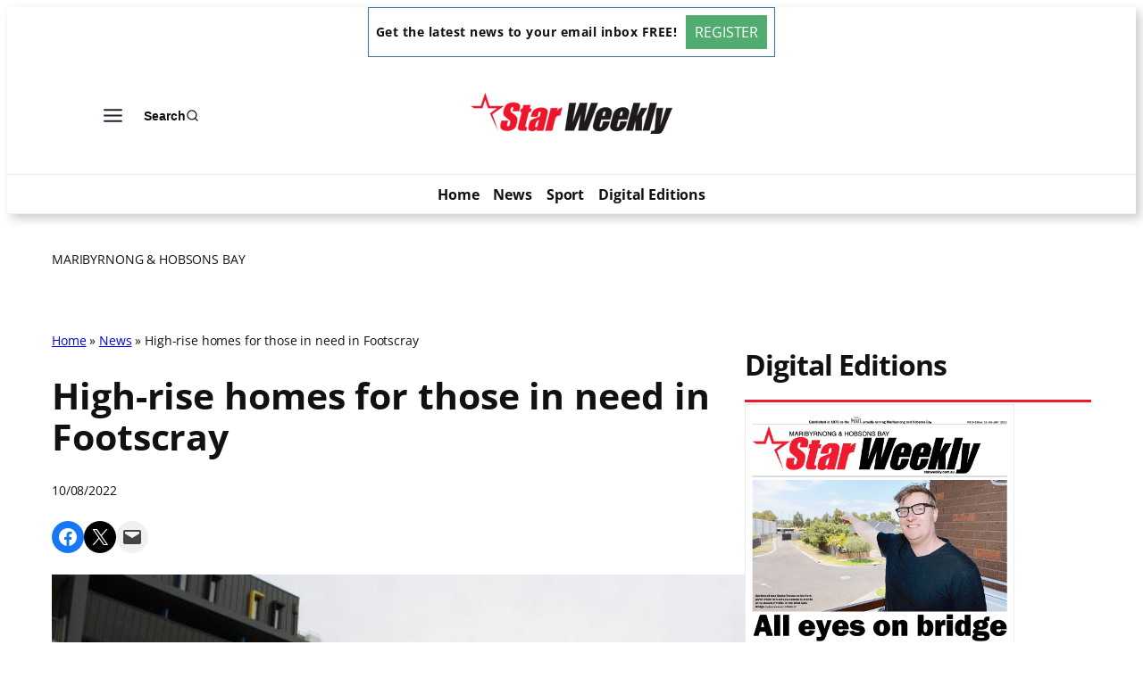

--- FILE ---
content_type: text/html; charset=UTF-8
request_url: https://maribyrnonghobsonsbay.starweekly.com.au/news/high-rise-homes-for-those-in-need-in-footscray/
body_size: 32933
content:
<!DOCTYPE html>
<html lang="en-US" prefix="og: http://ogp.me/ns# article: http://ogp.me/ns/article#">
<head>
	<meta charset="UTF-8" />
	<meta name="viewport" content="width=device-width, initial-scale=1" />
<meta name='robots' content='index, follow, max-image-preview:large, max-snippet:-1, max-video-preview:-1' />
	<style>img:is([sizes="auto" i], [sizes^="auto," i]) { contain-intrinsic-size: 3000px 1500px }</style>
	
	<!-- This site is optimized with the Yoast SEO plugin v26.2 - https://yoast.com/wordpress/plugins/seo/ -->
	<title>High-rise homes for those in need in Footscray | Maribyrnong &amp; Hobsons Bay</title>
	<link rel="canonical" href="https://maribyrnonghobsonsbay.starweekly.com.au/news/high-rise-homes-for-those-in-need-in-footscray/" />
	<meta name="twitter:card" content="summary_large_image" />
	<meta name="twitter:title" content="High-rise homes for those in need in Footscray | Maribyrnong &amp; Hobsons Bay" />
	<meta name="twitter:description" content="Purchase this photo from Pic Store: 293789 St Vincent de Paul Society Victoria’s housing provider VincentCare Community Housing [VCCH] has taken the first step towards welcoming 92 new community housing opportunities in Footscray for individuals and families in need in early 2024. Vinnies representatives joined with Homes Victoria representatives and construction company L.U. Simon Builders [&hellip;]" />
	<meta name="twitter:image" content="https://maribyrnonghobsonsbay.starweekly.com.au/wp-content/uploads/sites/3/2022/08/vinniesod_293789_01.jpg" />
	<script type="application/ld+json" class="yoast-schema-graph">{"@context":"https://schema.org","@graph":[{"@type":"WebPage","@id":"https://maribyrnonghobsonsbay.starweekly.com.au/news/high-rise-homes-for-those-in-need-in-footscray/","url":"https://maribyrnonghobsonsbay.starweekly.com.au/news/high-rise-homes-for-those-in-need-in-footscray/","name":"High-rise homes for those in need in Footscray | Maribyrnong &amp; Hobsons Bay","isPartOf":{"@id":"https://maribyrnonghobsonsbay.starweekly.com.au/#website"},"primaryImageOfPage":{"@id":"https://maribyrnonghobsonsbay.starweekly.com.au/news/high-rise-homes-for-those-in-need-in-footscray/#primaryimage"},"image":{"@id":"https://maribyrnonghobsonsbay.starweekly.com.au/news/high-rise-homes-for-those-in-need-in-footscray/#primaryimage"},"thumbnailUrl":"https://maribyrnonghobsonsbay.starweekly.com.au/wp-content/uploads/sites/3/2022/08/vinniesod_293789_01.jpg","datePublished":"2022-08-10T04:28:42+00:00","dateModified":"2022-08-10T04:28:43+00:00","author":{"@id":"https://maribyrnonghobsonsbay.starweekly.com.au/#/schema/person/127f3683f2771c9c856a4cabb9e76a46"},"breadcrumb":{"@id":"https://maribyrnonghobsonsbay.starweekly.com.au/news/high-rise-homes-for-those-in-need-in-footscray/#breadcrumb"},"inLanguage":"en-US","potentialAction":[{"@type":"ReadAction","target":["https://maribyrnonghobsonsbay.starweekly.com.au/news/high-rise-homes-for-those-in-need-in-footscray/"]}]},{"@type":"ImageObject","inLanguage":"en-US","@id":"https://maribyrnonghobsonsbay.starweekly.com.au/news/high-rise-homes-for-those-in-need-in-footscray/#primaryimage","url":"https://maribyrnonghobsonsbay.starweekly.com.au/wp-content/uploads/sites/3/2022/08/vinniesod_293789_01.jpg","contentUrl":"https://maribyrnonghobsonsbay.starweekly.com.au/wp-content/uploads/sites/3/2022/08/vinniesod_293789_01.jpg","width":640,"height":427,"caption":"St Vincent de Paul Society Victoria state president Michael Quinn, chief executive Julia Cambage and Homes Victoria chief executive Ben Rimmer marked the beginning of construction on a new 18-storey residential building in Footscray, which is set to house 92 new homes from early 2024. (Matthew Sims) 293789_01"},{"@type":"BreadcrumbList","@id":"https://maribyrnonghobsonsbay.starweekly.com.au/news/high-rise-homes-for-those-in-need-in-footscray/#breadcrumb","itemListElement":[{"@type":"ListItem","position":1,"name":"Home","item":"https://maribyrnonghobsonsbay.starweekly.com.au/"},{"@type":"ListItem","position":2,"name":"News","item":"https://maribyrnonghobsonsbay.starweekly.com.au/news/"},{"@type":"ListItem","position":3,"name":"High-rise homes for those in need in Footscray"}]},{"@type":"WebSite","@id":"https://maribyrnonghobsonsbay.starweekly.com.au/#website","url":"https://maribyrnonghobsonsbay.starweekly.com.au/","name":"Maribyrnong &amp; Hobsons Bay","description":"Star Weekly","potentialAction":[{"@type":"SearchAction","target":{"@type":"EntryPoint","urlTemplate":"https://maribyrnonghobsonsbay.starweekly.com.au/?s={search_term_string}"},"query-input":{"@type":"PropertyValueSpecification","valueRequired":true,"valueName":"search_term_string"}}],"inLanguage":"en-US"},{"@type":"Person","@id":"https://maribyrnonghobsonsbay.starweekly.com.au/#/schema/person/127f3683f2771c9c856a4cabb9e76a46","name":"jimjin","image":{"@type":"ImageObject","inLanguage":"en-US","@id":"https://maribyrnonghobsonsbay.starweekly.com.au/#/schema/person/image/","url":"https://secure.gravatar.com/avatar/31da92f7bad1bcb20d6dcf1f3847cfb30e25fe5fa7241a957bb0a54688f6c627?s=96&d=mm&r=g","contentUrl":"https://secure.gravatar.com/avatar/31da92f7bad1bcb20d6dcf1f3847cfb30e25fe5fa7241a957bb0a54688f6c627?s=96&d=mm&r=g","caption":"jimjin"}}]}</script>
	<!-- / Yoast SEO plugin. -->



<link rel='dns-prefetch' href='//maribyrnonghobsonsbay.starweekly.com.au' />
<link rel="alternate" type="application/rss+xml" title="Maribyrnong &amp; Hobsons Bay &raquo; Feed" href="https://maribyrnonghobsonsbay.starweekly.com.au/feed/" />
<script>
window._wpemojiSettings = {"baseUrl":"https:\/\/s.w.org\/images\/core\/emoji\/16.0.1\/72x72\/","ext":".png","svgUrl":"https:\/\/s.w.org\/images\/core\/emoji\/16.0.1\/svg\/","svgExt":".svg","source":{"concatemoji":"https:\/\/maribyrnonghobsonsbay.starweekly.com.au\/wp-includes\/js\/wp-emoji-release.min.js?ver=6.8.3"}};
/*! This file is auto-generated */
!function(s,n){var o,i,e;function c(e){try{var t={supportTests:e,timestamp:(new Date).valueOf()};sessionStorage.setItem(o,JSON.stringify(t))}catch(e){}}function p(e,t,n){e.clearRect(0,0,e.canvas.width,e.canvas.height),e.fillText(t,0,0);var t=new Uint32Array(e.getImageData(0,0,e.canvas.width,e.canvas.height).data),a=(e.clearRect(0,0,e.canvas.width,e.canvas.height),e.fillText(n,0,0),new Uint32Array(e.getImageData(0,0,e.canvas.width,e.canvas.height).data));return t.every(function(e,t){return e===a[t]})}function u(e,t){e.clearRect(0,0,e.canvas.width,e.canvas.height),e.fillText(t,0,0);for(var n=e.getImageData(16,16,1,1),a=0;a<n.data.length;a++)if(0!==n.data[a])return!1;return!0}function f(e,t,n,a){switch(t){case"flag":return n(e,"\ud83c\udff3\ufe0f\u200d\u26a7\ufe0f","\ud83c\udff3\ufe0f\u200b\u26a7\ufe0f")?!1:!n(e,"\ud83c\udde8\ud83c\uddf6","\ud83c\udde8\u200b\ud83c\uddf6")&&!n(e,"\ud83c\udff4\udb40\udc67\udb40\udc62\udb40\udc65\udb40\udc6e\udb40\udc67\udb40\udc7f","\ud83c\udff4\u200b\udb40\udc67\u200b\udb40\udc62\u200b\udb40\udc65\u200b\udb40\udc6e\u200b\udb40\udc67\u200b\udb40\udc7f");case"emoji":return!a(e,"\ud83e\udedf")}return!1}function g(e,t,n,a){var r="undefined"!=typeof WorkerGlobalScope&&self instanceof WorkerGlobalScope?new OffscreenCanvas(300,150):s.createElement("canvas"),o=r.getContext("2d",{willReadFrequently:!0}),i=(o.textBaseline="top",o.font="600 32px Arial",{});return e.forEach(function(e){i[e]=t(o,e,n,a)}),i}function t(e){var t=s.createElement("script");t.src=e,t.defer=!0,s.head.appendChild(t)}"undefined"!=typeof Promise&&(o="wpEmojiSettingsSupports",i=["flag","emoji"],n.supports={everything:!0,everythingExceptFlag:!0},e=new Promise(function(e){s.addEventListener("DOMContentLoaded",e,{once:!0})}),new Promise(function(t){var n=function(){try{var e=JSON.parse(sessionStorage.getItem(o));if("object"==typeof e&&"number"==typeof e.timestamp&&(new Date).valueOf()<e.timestamp+604800&&"object"==typeof e.supportTests)return e.supportTests}catch(e){}return null}();if(!n){if("undefined"!=typeof Worker&&"undefined"!=typeof OffscreenCanvas&&"undefined"!=typeof URL&&URL.createObjectURL&&"undefined"!=typeof Blob)try{var e="postMessage("+g.toString()+"("+[JSON.stringify(i),f.toString(),p.toString(),u.toString()].join(",")+"));",a=new Blob([e],{type:"text/javascript"}),r=new Worker(URL.createObjectURL(a),{name:"wpTestEmojiSupports"});return void(r.onmessage=function(e){c(n=e.data),r.terminate(),t(n)})}catch(e){}c(n=g(i,f,p,u))}t(n)}).then(function(e){for(var t in e)n.supports[t]=e[t],n.supports.everything=n.supports.everything&&n.supports[t],"flag"!==t&&(n.supports.everythingExceptFlag=n.supports.everythingExceptFlag&&n.supports[t]);n.supports.everythingExceptFlag=n.supports.everythingExceptFlag&&!n.supports.flag,n.DOMReady=!1,n.readyCallback=function(){n.DOMReady=!0}}).then(function(){return e}).then(function(){var e;n.supports.everything||(n.readyCallback(),(e=n.source||{}).concatemoji?t(e.concatemoji):e.wpemoji&&e.twemoji&&(t(e.twemoji),t(e.wpemoji)))}))}((window,document),window._wpemojiSettings);
</script>
<link rel='stylesheet' id='kadence-blocks-header-css' href='https://maribyrnonghobsonsbay.starweekly.com.au/wp-content/plugins/kadence-blocks/dist/style-blocks-header.css?ver=3.5.26' media='all' />
<link rel='stylesheet' id='kadence-blocks-advancedbtn-css' href='https://maribyrnonghobsonsbay.starweekly.com.au/wp-content/plugins/kadence-blocks/dist/style-blocks-advancedbtn.css?ver=3.5.26' media='all' />
<link rel='stylesheet' id='kb-button-deprecated-styles-css' href='https://maribyrnonghobsonsbay.starweekly.com.au/wp-content/plugins/kadence-blocks/includes/assets/css/kb-button-deprecated-style.min.css?ver=3.5.26' media='all' />
<link rel='stylesheet' id='kadence-blocks-search-css' href='https://maribyrnonghobsonsbay.starweekly.com.au/wp-content/plugins/kadence-blocks/dist/style-blocks-search.css?ver=3.5.26' media='all' />
<link rel='stylesheet' id='kadence-blocks-navigation-css' href='https://maribyrnonghobsonsbay.starweekly.com.au/wp-content/plugins/kadence-blocks/dist/style-blocks-navigation.css?ver=3.5.26' media='all' />
<link rel='stylesheet' id='wp-block-social-links-css' href='https://maribyrnonghobsonsbay.starweekly.com.au/wp-includes/blocks/social-links/style.min.css?ver=6.8.3' media='all' />
<style id='wp-block-group-inline-css'>
.wp-block-group{box-sizing:border-box}:where(.wp-block-group.wp-block-group-is-layout-constrained){position:relative}
</style>
<style id='wp-block-post-title-inline-css'>
.wp-block-post-title{box-sizing:border-box;word-break:break-word}.wp-block-post-title :where(a){display:inline-block;font-family:inherit;font-size:inherit;font-style:inherit;font-weight:inherit;letter-spacing:inherit;line-height:inherit;text-decoration:inherit}
</style>
<style id='wp-block-post-date-inline-css'>
.wp-block-post-date{box-sizing:border-box}
</style>
<style id='outermost-social-sharing-style-inline-css'>
.wp-block-outermost-social-sharing{align-items:flex-start;background:none;box-sizing:border-box;margin-left:0;padding-left:0;padding-right:0;text-indent:0}.wp-block-outermost-social-sharing .outermost-social-sharing-link a,.wp-block-outermost-social-sharing .outermost-social-sharing-link a:hover{border-bottom:0;box-shadow:none;text-decoration:none}.wp-block-outermost-social-sharing .outermost-social-sharing-link a{padding:.25em}.wp-block-outermost-social-sharing .outermost-social-sharing-link svg{height:1em;width:1em}.wp-block-outermost-social-sharing .outermost-social-sharing-link span:not(.screen-reader-text){font-size:.65em;margin-left:.5em;margin-right:.5em}.wp-block-outermost-social-sharing.has-small-icon-size{font-size:16px}.wp-block-outermost-social-sharing,.wp-block-outermost-social-sharing.has-normal-icon-size{font-size:24px}.wp-block-outermost-social-sharing.has-large-icon-size{font-size:36px}.wp-block-outermost-social-sharing.has-huge-icon-size{font-size:48px}.wp-block-outermost-social-sharing.aligncenter{display:flex;justify-content:center}.wp-block-outermost-social-sharing.alignright{justify-content:flex-end}.wp-block-outermost-social-sharing-link{border-radius:9999px;display:block;height:auto;transition:transform .1s ease}.wp-block-outermost-social-sharing-link a{align-items:center;display:flex;line-height:0;transition:transform .1s ease}.wp-block-outermost-social-sharing-link:hover{transform:scale(1.1)}.wp-block-outermost-social-sharing .wp-block-outermost-social-sharing-link .wp-block-outermost-social-sharing-link-anchor,.wp-block-outermost-social-sharing .wp-block-outermost-social-sharing-link .wp-block-outermost-social-sharing-link-anchor svg,.wp-block-outermost-social-sharing .wp-block-outermost-social-sharing-link .wp-block-outermost-social-sharing-link-anchor:active,.wp-block-outermost-social-sharing .wp-block-outermost-social-sharing-link .wp-block-outermost-social-sharing-link-anchor:hover,.wp-block-outermost-social-sharing .wp-block-outermost-social-sharing-link .wp-block-outermost-social-sharing-link-anchor:visited{color:currentColor;fill:currentColor}.wp-block-outermost-social-sharing:not(.is-style-logos-only) .outermost-social-sharing-link{background-color:#f0f0f0;color:#444}.wp-block-outermost-social-sharing:not(.is-style-logos-only) .outermost-social-sharing-link-bluesky{background-color:#1083fe;color:#fff}.wp-block-outermost-social-sharing:not(.is-style-logos-only) .outermost-social-sharing-link-facebook{background-color:#1877f2;color:#fff}.wp-block-outermost-social-sharing:not(.is-style-logos-only) .outermost-social-sharing-link-flipboard{background-color:#e12828;color:#fff}.wp-block-outermost-social-sharing:not(.is-style-logos-only) .outermost-social-sharing-link-line{background-color:#06c755;color:#fff}.wp-block-outermost-social-sharing:not(.is-style-logos-only) .outermost-social-sharing-link-linkedin{background-color:#0a66c2;color:#fff}.wp-block-outermost-social-sharing:not(.is-style-logos-only) .outermost-social-sharing-link-pinterest{background-color:#bd081c;color:#fff}.wp-block-outermost-social-sharing:not(.is-style-logos-only) .outermost-social-sharing-link-pocket{background-color:#ef4056;color:#fff}.wp-block-outermost-social-sharing:not(.is-style-logos-only) .outermost-social-sharing-link-reddit{background-color:#ff4500;color:#fff}.wp-block-outermost-social-sharing:not(.is-style-logos-only) .outermost-social-sharing-link-skype{background-color:#0078ca;color:#fff}.wp-block-outermost-social-sharing:not(.is-style-logos-only) .outermost-social-sharing-link-telegram{background-color:#229ed9;color:#fff}.wp-block-outermost-social-sharing:not(.is-style-logos-only) .outermost-social-sharing-link-threads{background-color:#000;color:#fff}.wp-block-outermost-social-sharing:not(.is-style-logos-only) .outermost-social-sharing-link-tumblr{background-color:#011935;color:#fff}.wp-block-outermost-social-sharing:not(.is-style-logos-only) .outermost-social-sharing-link-viber{background-color:#665ca7;color:#fff}.wp-block-outermost-social-sharing:not(.is-style-logos-only) .outermost-social-sharing-link-whatsapp{background-color:#25d366;color:#fff}.wp-block-outermost-social-sharing:not(.is-style-logos-only) .outermost-social-sharing-link-x{background-color:#000;color:#fff}.wp-block-outermost-social-sharing.is-style-logos-only .outermost-social-sharing-link{background:none}.wp-block-outermost-social-sharing.is-style-logos-only .outermost-social-sharing-link a{padding:0}.wp-block-outermost-social-sharing.is-style-logos-only .outermost-social-sharing-link svg{height:1.25em;width:1.25em}.wp-block-outermost-social-sharing.is-style-logos-only .outermost-social-sharing-link{color:#444}.wp-block-outermost-social-sharing.is-style-logos-only .outermost-social-sharing-link-bluesky{color:#1083fe}.wp-block-outermost-social-sharing.is-style-logos-only .outermost-social-sharing-link-facebook{color:#1877f2}.wp-block-outermost-social-sharing.is-style-logos-only .outermost-social-sharing-link-flipboard{color:#e12828}.wp-block-outermost-social-sharing.is-style-logos-only .outermost-social-sharing-link-line{color:#06c755}.wp-block-outermost-social-sharing.is-style-logos-only .outermost-social-sharing-link-linkedin{color:#0a66c2}.wp-block-outermost-social-sharing.is-style-logos-only .outermost-social-sharing-link-pinterest{color:#bd081c}.wp-block-outermost-social-sharing.is-style-logos-only .outermost-social-sharing-link-pocket{color:#ef4056}.wp-block-outermost-social-sharing.is-style-logos-only .outermost-social-sharing-link-reddit{color:#ff4500}.wp-block-outermost-social-sharing.is-style-logos-only .outermost-social-sharing-link-skype{color:#0078ca}.wp-block-outermost-social-sharing.is-style-logos-only .outermost-social-sharing-link-telegram{color:#229ed9}.wp-block-outermost-social-sharing.is-style-logos-only .outermost-social-sharing-link-threads{color:#000}.wp-block-outermost-social-sharing.is-style-logos-only .outermost-social-sharing-link-tumblr{color:#011935}.wp-block-outermost-social-sharing.is-style-logos-only .outermost-social-sharing-link-twitter{color:#1da1f2}.wp-block-outermost-social-sharing.is-style-logos-only .outermost-social-sharing-link-viber{color:#665ca7}.wp-block-outermost-social-sharing.is-style-logos-only .outermost-social-sharing-link-whatsapp{color:#25d366}.wp-block-outermost-social-sharing.is-style-logos-only .outermost-social-sharing-link-x{color:#000}.wp-block-outermost-social-sharing.is-style-pill-shape .outermost-social-sharing-link{width:auto}.wp-block-outermost-social-sharing.is-style-pill-shape .outermost-social-sharing-link a{padding-left:.6666666667em;padding-right:.6666666667em}.wp-block-post-template.is-flex-container .wp-block-outermost-social-sharing li{width:auto}

</style>
<style id='wp-block-post-featured-image-inline-css'>
.wp-block-post-featured-image{margin-left:0;margin-right:0}.wp-block-post-featured-image a{display:block;height:100%}.wp-block-post-featured-image :where(img){box-sizing:border-box;height:auto;max-width:100%;vertical-align:bottom;width:100%}.wp-block-post-featured-image.alignfull img,.wp-block-post-featured-image.alignwide img{width:100%}.wp-block-post-featured-image .wp-block-post-featured-image__overlay.has-background-dim{background-color:#000;inset:0;position:absolute}.wp-block-post-featured-image{position:relative}.wp-block-post-featured-image .wp-block-post-featured-image__overlay.has-background-gradient{background-color:initial}.wp-block-post-featured-image .wp-block-post-featured-image__overlay.has-background-dim-0{opacity:0}.wp-block-post-featured-image .wp-block-post-featured-image__overlay.has-background-dim-10{opacity:.1}.wp-block-post-featured-image .wp-block-post-featured-image__overlay.has-background-dim-20{opacity:.2}.wp-block-post-featured-image .wp-block-post-featured-image__overlay.has-background-dim-30{opacity:.3}.wp-block-post-featured-image .wp-block-post-featured-image__overlay.has-background-dim-40{opacity:.4}.wp-block-post-featured-image .wp-block-post-featured-image__overlay.has-background-dim-50{opacity:.5}.wp-block-post-featured-image .wp-block-post-featured-image__overlay.has-background-dim-60{opacity:.6}.wp-block-post-featured-image .wp-block-post-featured-image__overlay.has-background-dim-70{opacity:.7}.wp-block-post-featured-image .wp-block-post-featured-image__overlay.has-background-dim-80{opacity:.8}.wp-block-post-featured-image .wp-block-post-featured-image__overlay.has-background-dim-90{opacity:.9}.wp-block-post-featured-image .wp-block-post-featured-image__overlay.has-background-dim-100{opacity:1}.wp-block-post-featured-image:where(.alignleft,.alignright){width:100%}
</style>
<style id='wp-block-post-content-inline-css'>
.wp-block-post-content{display:flow-root}
</style>
<style id='wp-block-post-navigation-link-inline-css'>
.wp-block-post-navigation-link .wp-block-post-navigation-link__arrow-previous{display:inline-block;margin-right:1ch}.wp-block-post-navigation-link .wp-block-post-navigation-link__arrow-previous:not(.is-arrow-chevron){transform:scaleX(1)}.wp-block-post-navigation-link .wp-block-post-navigation-link__arrow-next{display:inline-block;margin-left:1ch}.wp-block-post-navigation-link .wp-block-post-navigation-link__arrow-next:not(.is-arrow-chevron){transform:scaleX(1)}.wp-block-post-navigation-link.has-text-align-left[style*="writing-mode: vertical-lr"],.wp-block-post-navigation-link.has-text-align-right[style*="writing-mode: vertical-rl"]{rotate:180deg}
</style>
<style id='wp-block-heading-inline-css'>
h1.has-background,h2.has-background,h3.has-background,h4.has-background,h5.has-background,h6.has-background{padding:1.25em 2.375em}h1.has-text-align-left[style*=writing-mode]:where([style*=vertical-lr]),h1.has-text-align-right[style*=writing-mode]:where([style*=vertical-rl]),h2.has-text-align-left[style*=writing-mode]:where([style*=vertical-lr]),h2.has-text-align-right[style*=writing-mode]:where([style*=vertical-rl]),h3.has-text-align-left[style*=writing-mode]:where([style*=vertical-lr]),h3.has-text-align-right[style*=writing-mode]:where([style*=vertical-rl]),h4.has-text-align-left[style*=writing-mode]:where([style*=vertical-lr]),h4.has-text-align-right[style*=writing-mode]:where([style*=vertical-rl]),h5.has-text-align-left[style*=writing-mode]:where([style*=vertical-lr]),h5.has-text-align-right[style*=writing-mode]:where([style*=vertical-rl]),h6.has-text-align-left[style*=writing-mode]:where([style*=vertical-lr]),h6.has-text-align-right[style*=writing-mode]:where([style*=vertical-rl]){rotate:180deg}
</style>
<link rel='stylesheet' id='kadence-blocks-spacer-css' href='https://maribyrnonghobsonsbay.starweekly.com.au/wp-content/plugins/kadence-blocks/dist/style-blocks-spacer.css?ver=3.5.26' media='all' />
<style id='wp-block-post-excerpt-inline-css'>
:where(.wp-block-post-excerpt){box-sizing:border-box;margin-bottom:var(--wp--style--block-gap);margin-top:var(--wp--style--block-gap)}.wp-block-post-excerpt__excerpt{margin-bottom:0;margin-top:0}.wp-block-post-excerpt__more-text{margin-bottom:0;margin-top:var(--wp--style--block-gap)}.wp-block-post-excerpt__more-link{display:inline-block}
</style>
<style id='wp-block-post-template-inline-css'>
.wp-block-post-template{box-sizing:border-box;list-style:none;margin-bottom:0;margin-top:0;max-width:100%;padding:0}.wp-block-post-template.is-flex-container{display:flex;flex-direction:row;flex-wrap:wrap;gap:1.25em}.wp-block-post-template.is-flex-container>li{margin:0;width:100%}@media (min-width:600px){.wp-block-post-template.is-flex-container.is-flex-container.columns-2>li{width:calc(50% - .625em)}.wp-block-post-template.is-flex-container.is-flex-container.columns-3>li{width:calc(33.33333% - .83333em)}.wp-block-post-template.is-flex-container.is-flex-container.columns-4>li{width:calc(25% - .9375em)}.wp-block-post-template.is-flex-container.is-flex-container.columns-5>li{width:calc(20% - 1em)}.wp-block-post-template.is-flex-container.is-flex-container.columns-6>li{width:calc(16.66667% - 1.04167em)}}@media (max-width:600px){.wp-block-post-template-is-layout-grid.wp-block-post-template-is-layout-grid.wp-block-post-template-is-layout-grid.wp-block-post-template-is-layout-grid{grid-template-columns:1fr}}.wp-block-post-template-is-layout-constrained>li>.alignright,.wp-block-post-template-is-layout-flow>li>.alignright{float:right;margin-inline-end:0;margin-inline-start:2em}.wp-block-post-template-is-layout-constrained>li>.alignleft,.wp-block-post-template-is-layout-flow>li>.alignleft{float:left;margin-inline-end:2em;margin-inline-start:0}.wp-block-post-template-is-layout-constrained>li>.aligncenter,.wp-block-post-template-is-layout-flow>li>.aligncenter{margin-inline-end:auto;margin-inline-start:auto}
</style>
<style id='wp-block-columns-inline-css'>
.wp-block-columns{align-items:normal!important;box-sizing:border-box;display:flex;flex-wrap:wrap!important}@media (min-width:782px){.wp-block-columns{flex-wrap:nowrap!important}}.wp-block-columns.are-vertically-aligned-top{align-items:flex-start}.wp-block-columns.are-vertically-aligned-center{align-items:center}.wp-block-columns.are-vertically-aligned-bottom{align-items:flex-end}@media (max-width:781px){.wp-block-columns:not(.is-not-stacked-on-mobile)>.wp-block-column{flex-basis:100%!important}}@media (min-width:782px){.wp-block-columns:not(.is-not-stacked-on-mobile)>.wp-block-column{flex-basis:0;flex-grow:1}.wp-block-columns:not(.is-not-stacked-on-mobile)>.wp-block-column[style*=flex-basis]{flex-grow:0}}.wp-block-columns.is-not-stacked-on-mobile{flex-wrap:nowrap!important}.wp-block-columns.is-not-stacked-on-mobile>.wp-block-column{flex-basis:0;flex-grow:1}.wp-block-columns.is-not-stacked-on-mobile>.wp-block-column[style*=flex-basis]{flex-grow:0}:where(.wp-block-columns){margin-bottom:1.75em}:where(.wp-block-columns.has-background){padding:1.25em 2.375em}.wp-block-column{flex-grow:1;min-width:0;overflow-wrap:break-word;word-break:break-word}.wp-block-column.is-vertically-aligned-top{align-self:flex-start}.wp-block-column.is-vertically-aligned-center{align-self:center}.wp-block-column.is-vertically-aligned-bottom{align-self:flex-end}.wp-block-column.is-vertically-aligned-stretch{align-self:stretch}.wp-block-column.is-vertically-aligned-bottom,.wp-block-column.is-vertically-aligned-center,.wp-block-column.is-vertically-aligned-top{width:100%}
</style>
<style id='wp-block-paragraph-inline-css'>
.is-small-text{font-size:.875em}.is-regular-text{font-size:1em}.is-large-text{font-size:2.25em}.is-larger-text{font-size:3em}.has-drop-cap:not(:focus):first-letter{float:left;font-size:8.4em;font-style:normal;font-weight:100;line-height:.68;margin:.05em .1em 0 0;text-transform:uppercase}body.rtl .has-drop-cap:not(:focus):first-letter{float:none;margin-left:.1em}p.has-drop-cap.has-background{overflow:hidden}:root :where(p.has-background){padding:1.25em 2.375em}:where(p.has-text-color:not(.has-link-color)) a{color:inherit}p.has-text-align-left[style*="writing-mode:vertical-lr"],p.has-text-align-right[style*="writing-mode:vertical-rl"]{rotate:180deg}
</style>
<style id='wp-emoji-styles-inline-css'>

	img.wp-smiley, img.emoji {
		display: inline !important;
		border: none !important;
		box-shadow: none !important;
		height: 1em !important;
		width: 1em !important;
		margin: 0 0.07em !important;
		vertical-align: -0.1em !important;
		background: none !important;
		padding: 0 !important;
	}
</style>
<style id='wp-block-library-inline-css'>
:root{--wp-admin-theme-color:#007cba;--wp-admin-theme-color--rgb:0,124,186;--wp-admin-theme-color-darker-10:#006ba1;--wp-admin-theme-color-darker-10--rgb:0,107,161;--wp-admin-theme-color-darker-20:#005a87;--wp-admin-theme-color-darker-20--rgb:0,90,135;--wp-admin-border-width-focus:2px;--wp-block-synced-color:#7a00df;--wp-block-synced-color--rgb:122,0,223;--wp-bound-block-color:var(--wp-block-synced-color)}@media (min-resolution:192dpi){:root{--wp-admin-border-width-focus:1.5px}}.wp-element-button{cursor:pointer}:root{--wp--preset--font-size--normal:16px;--wp--preset--font-size--huge:42px}:root .has-very-light-gray-background-color{background-color:#eee}:root .has-very-dark-gray-background-color{background-color:#313131}:root .has-very-light-gray-color{color:#eee}:root .has-very-dark-gray-color{color:#313131}:root .has-vivid-green-cyan-to-vivid-cyan-blue-gradient-background{background:linear-gradient(135deg,#00d084,#0693e3)}:root .has-purple-crush-gradient-background{background:linear-gradient(135deg,#34e2e4,#4721fb 50%,#ab1dfe)}:root .has-hazy-dawn-gradient-background{background:linear-gradient(135deg,#faaca8,#dad0ec)}:root .has-subdued-olive-gradient-background{background:linear-gradient(135deg,#fafae1,#67a671)}:root .has-atomic-cream-gradient-background{background:linear-gradient(135deg,#fdd79a,#004a59)}:root .has-nightshade-gradient-background{background:linear-gradient(135deg,#330968,#31cdcf)}:root .has-midnight-gradient-background{background:linear-gradient(135deg,#020381,#2874fc)}.has-regular-font-size{font-size:1em}.has-larger-font-size{font-size:2.625em}.has-normal-font-size{font-size:var(--wp--preset--font-size--normal)}.has-huge-font-size{font-size:var(--wp--preset--font-size--huge)}.has-text-align-center{text-align:center}.has-text-align-left{text-align:left}.has-text-align-right{text-align:right}#end-resizable-editor-section{display:none}.aligncenter{clear:both}.items-justified-left{justify-content:flex-start}.items-justified-center{justify-content:center}.items-justified-right{justify-content:flex-end}.items-justified-space-between{justify-content:space-between}.screen-reader-text{border:0;clip-path:inset(50%);height:1px;margin:-1px;overflow:hidden;padding:0;position:absolute;width:1px;word-wrap:normal!important}.screen-reader-text:focus{background-color:#ddd;clip-path:none;color:#444;display:block;font-size:1em;height:auto;left:5px;line-height:normal;padding:15px 23px 14px;text-decoration:none;top:5px;width:auto;z-index:100000}html :where(.has-border-color){border-style:solid}html :where([style*=border-top-color]){border-top-style:solid}html :where([style*=border-right-color]){border-right-style:solid}html :where([style*=border-bottom-color]){border-bottom-style:solid}html :where([style*=border-left-color]){border-left-style:solid}html :where([style*=border-width]){border-style:solid}html :where([style*=border-top-width]){border-top-style:solid}html :where([style*=border-right-width]){border-right-style:solid}html :where([style*=border-bottom-width]){border-bottom-style:solid}html :where([style*=border-left-width]){border-left-style:solid}html :where(img[class*=wp-image-]){height:auto;max-width:100%}:where(figure){margin:0 0 1em}html :where(.is-position-sticky){--wp-admin--admin-bar--position-offset:var(--wp-admin--admin-bar--height,0px)}@media screen and (max-width:600px){html :where(.is-position-sticky){--wp-admin--admin-bar--position-offset:0px}}
</style>
<style id='global-styles-inline-css'>
:root{--wp--preset--aspect-ratio--square: 1;--wp--preset--aspect-ratio--4-3: 4/3;--wp--preset--aspect-ratio--3-4: 3/4;--wp--preset--aspect-ratio--3-2: 3/2;--wp--preset--aspect-ratio--2-3: 2/3;--wp--preset--aspect-ratio--16-9: 16/9;--wp--preset--aspect-ratio--9-16: 9/16;--wp--preset--color--black: #000000;--wp--preset--color--cyan-bluish-gray: #abb8c3;--wp--preset--color--white: #ffffff;--wp--preset--color--pale-pink: #f78da7;--wp--preset--color--vivid-red: #cf2e2e;--wp--preset--color--luminous-vivid-orange: #ff6900;--wp--preset--color--luminous-vivid-amber: #fcb900;--wp--preset--color--light-green-cyan: #7bdcb5;--wp--preset--color--vivid-green-cyan: #00d084;--wp--preset--color--pale-cyan-blue: #8ed1fc;--wp--preset--color--vivid-cyan-blue: #0693e3;--wp--preset--color--vivid-purple: #9b51e0;--wp--preset--color--base: #FFFFFF;--wp--preset--color--contrast: #111111;--wp--preset--color--accent-1: #FFEE58;--wp--preset--color--accent-2: #F6CFF4;--wp--preset--color--accent-3: #503AA8;--wp--preset--color--accent-4: #686868;--wp--preset--color--accent-5: #FBFAF3;--wp--preset--color--accent-6: color-mix(in srgb, currentColor 20%, transparent);--wp--preset--gradient--vivid-cyan-blue-to-vivid-purple: linear-gradient(135deg,rgba(6,147,227,1) 0%,rgb(155,81,224) 100%);--wp--preset--gradient--light-green-cyan-to-vivid-green-cyan: linear-gradient(135deg,rgb(122,220,180) 0%,rgb(0,208,130) 100%);--wp--preset--gradient--luminous-vivid-amber-to-luminous-vivid-orange: linear-gradient(135deg,rgba(252,185,0,1) 0%,rgba(255,105,0,1) 100%);--wp--preset--gradient--luminous-vivid-orange-to-vivid-red: linear-gradient(135deg,rgba(255,105,0,1) 0%,rgb(207,46,46) 100%);--wp--preset--gradient--very-light-gray-to-cyan-bluish-gray: linear-gradient(135deg,rgb(238,238,238) 0%,rgb(169,184,195) 100%);--wp--preset--gradient--cool-to-warm-spectrum: linear-gradient(135deg,rgb(74,234,220) 0%,rgb(151,120,209) 20%,rgb(207,42,186) 40%,rgb(238,44,130) 60%,rgb(251,105,98) 80%,rgb(254,248,76) 100%);--wp--preset--gradient--blush-light-purple: linear-gradient(135deg,rgb(255,206,236) 0%,rgb(152,150,240) 100%);--wp--preset--gradient--blush-bordeaux: linear-gradient(135deg,rgb(254,205,165) 0%,rgb(254,45,45) 50%,rgb(107,0,62) 100%);--wp--preset--gradient--luminous-dusk: linear-gradient(135deg,rgb(255,203,112) 0%,rgb(199,81,192) 50%,rgb(65,88,208) 100%);--wp--preset--gradient--pale-ocean: linear-gradient(135deg,rgb(255,245,203) 0%,rgb(182,227,212) 50%,rgb(51,167,181) 100%);--wp--preset--gradient--electric-grass: linear-gradient(135deg,rgb(202,248,128) 0%,rgb(113,206,126) 100%);--wp--preset--gradient--midnight: linear-gradient(135deg,rgb(2,3,129) 0%,rgb(40,116,252) 100%);--wp--preset--font-size--small: 0.9rem;--wp--preset--font-size--medium: 14px;--wp--preset--font-size--large: clamp(0.9rem, 0.9rem + ((1vw - 0.2rem) * 0.642), 1.2rem);--wp--preset--font-size--x-large: clamp(25.014px, 1.563rem + ((1vw - 3.2px) * 2.271), 42px);--wp--preset--font-family--open-sans: Open Sans, sans-serif;--wp--preset--spacing--20: 10px;--wp--preset--spacing--30: 20px;--wp--preset--spacing--40: 30px;--wp--preset--spacing--50: clamp(30px, 5vw, 50px);--wp--preset--spacing--60: clamp(30px, 7vw, 70px);--wp--preset--spacing--70: clamp(50px, 7vw, 90px);--wp--preset--spacing--80: clamp(70px, 10vw, 140px);--wp--preset--shadow--natural: 6px 6px 9px rgba(0, 0, 0, 0.2);--wp--preset--shadow--deep: 12px 12px 50px rgba(0, 0, 0, 0.4);--wp--preset--shadow--sharp: 6px 6px 0px rgba(0, 0, 0, 0.2);--wp--preset--shadow--outlined: 6px 6px 0px -3px rgba(255, 255, 255, 1), 6px 6px rgba(0, 0, 0, 1);--wp--preset--shadow--crisp: 6px 6px 0px rgba(0, 0, 0, 1);}:root { --wp--style--global--content-size: 1068px;--wp--style--global--wide-size: 1068px; }:where(body) { margin: 0; }.wp-site-blocks { padding-top: var(--wp--style--root--padding-top); padding-bottom: var(--wp--style--root--padding-bottom); }.has-global-padding { padding-right: var(--wp--style--root--padding-right); padding-left: var(--wp--style--root--padding-left); }.has-global-padding > .alignfull { margin-right: calc(var(--wp--style--root--padding-right) * -1); margin-left: calc(var(--wp--style--root--padding-left) * -1); }.has-global-padding :where(:not(.alignfull.is-layout-flow) > .has-global-padding:not(.wp-block-block, .alignfull)) { padding-right: 0; padding-left: 0; }.has-global-padding :where(:not(.alignfull.is-layout-flow) > .has-global-padding:not(.wp-block-block, .alignfull)) > .alignfull { margin-left: 0; margin-right: 0; }.wp-site-blocks > .alignleft { float: left; margin-right: 2em; }.wp-site-blocks > .alignright { float: right; margin-left: 2em; }.wp-site-blocks > .aligncenter { justify-content: center; margin-left: auto; margin-right: auto; }:where(.wp-site-blocks) > * { margin-block-start: 1.2rem; margin-block-end: 0; }:where(.wp-site-blocks) > :first-child { margin-block-start: 0; }:where(.wp-site-blocks) > :last-child { margin-block-end: 0; }:root { --wp--style--block-gap: 1.2rem; }:root :where(.is-layout-flow) > :first-child{margin-block-start: 0;}:root :where(.is-layout-flow) > :last-child{margin-block-end: 0;}:root :where(.is-layout-flow) > *{margin-block-start: 1.2rem;margin-block-end: 0;}:root :where(.is-layout-constrained) > :first-child{margin-block-start: 0;}:root :where(.is-layout-constrained) > :last-child{margin-block-end: 0;}:root :where(.is-layout-constrained) > *{margin-block-start: 1.2rem;margin-block-end: 0;}:root :where(.is-layout-flex){gap: 1.2rem;}:root :where(.is-layout-grid){gap: 1.2rem;}.is-layout-flow > .alignleft{float: left;margin-inline-start: 0;margin-inline-end: 2em;}.is-layout-flow > .alignright{float: right;margin-inline-start: 2em;margin-inline-end: 0;}.is-layout-flow > .aligncenter{margin-left: auto !important;margin-right: auto !important;}.is-layout-constrained > .alignleft{float: left;margin-inline-start: 0;margin-inline-end: 2em;}.is-layout-constrained > .alignright{float: right;margin-inline-start: 2em;margin-inline-end: 0;}.is-layout-constrained > .aligncenter{margin-left: auto !important;margin-right: auto !important;}.is-layout-constrained > :where(:not(.alignleft):not(.alignright):not(.alignfull)){max-width: var(--wp--style--global--content-size);margin-left: auto !important;margin-right: auto !important;}.is-layout-constrained > .alignwide{max-width: var(--wp--style--global--wide-size);}body .is-layout-flex{display: flex;}.is-layout-flex{flex-wrap: wrap;align-items: center;}.is-layout-flex > :is(*, div){margin: 0;}body .is-layout-grid{display: grid;}.is-layout-grid > :is(*, div){margin: 0;}body{background-color: var(--wp--preset--color--base);color: var(--wp--preset--color--contrast);font-family: var(--wp--preset--font-family--open-sans);font-size: var(--wp--preset--font-size--medium);font-style: normal;font-weight: 400;letter-spacing: -0.01em;line-height: 1.5;--wp--style--root--padding-top: 0px;--wp--style--root--padding-right: var(--wp--preset--spacing--50);--wp--style--root--padding-bottom: 0px;--wp--style--root--padding-left: var(--wp--preset--spacing--50);}a:where(:not(.wp-element-button)){color: currentColor;text-decoration: underline;}:root :where(a:where(:not(.wp-element-button)):hover){text-decoration: none;}h1, h2, h3, h4, h5, h6{font-style: normal;font-weight: 400;letter-spacing: -0.1px;line-height: 1.125;}h1{font-size: var(--wp--preset--font-size--xx-large);}h2{font-size: clamp(14.082px, 0.88rem + ((1vw - 3.2px) * 0.925), 21px);letter-spacing: -1px;}h3{font-size: var(--wp--preset--font-size--large);}h4{font-size: var(--wp--preset--font-size--medium);}h5{font-size: var(--wp--preset--font-size--small);letter-spacing: 0.5px;}h6{font-size: var(--wp--preset--font-size--small);font-weight: 700;letter-spacing: 1.4px;text-transform: uppercase;}:root :where(.wp-element-button, .wp-block-button__link){background-color: var(--wp--preset--color--contrast);border-width: 0;color: var(--wp--preset--color--base);font-family: inherit;font-size: var(--wp--preset--font-size--medium);line-height: inherit;padding-top: 1rem;padding-right: 2.25rem;padding-bottom: 1rem;padding-left: 2.25rem;text-decoration: none;}:root :where(.wp-element-button:hover, .wp-block-button__link:hover){background-color: color-mix(in srgb, var(--wp--preset--color--contrast) 85%, transparent);border-color: transparent;color: var(--wp--preset--color--base);}:root :where(.wp-element-button:focus, .wp-block-button__link:focus){outline-color: var(--wp--preset--color--accent-4);outline-offset: 2px;}:root :where(.wp-element-caption, .wp-block-audio figcaption, .wp-block-embed figcaption, .wp-block-gallery figcaption, .wp-block-image figcaption, .wp-block-table figcaption, .wp-block-video figcaption){font-size: var(--wp--preset--font-size--small);line-height: 1.4;}.has-black-color{color: var(--wp--preset--color--black) !important;}.has-cyan-bluish-gray-color{color: var(--wp--preset--color--cyan-bluish-gray) !important;}.has-white-color{color: var(--wp--preset--color--white) !important;}.has-pale-pink-color{color: var(--wp--preset--color--pale-pink) !important;}.has-vivid-red-color{color: var(--wp--preset--color--vivid-red) !important;}.has-luminous-vivid-orange-color{color: var(--wp--preset--color--luminous-vivid-orange) !important;}.has-luminous-vivid-amber-color{color: var(--wp--preset--color--luminous-vivid-amber) !important;}.has-light-green-cyan-color{color: var(--wp--preset--color--light-green-cyan) !important;}.has-vivid-green-cyan-color{color: var(--wp--preset--color--vivid-green-cyan) !important;}.has-pale-cyan-blue-color{color: var(--wp--preset--color--pale-cyan-blue) !important;}.has-vivid-cyan-blue-color{color: var(--wp--preset--color--vivid-cyan-blue) !important;}.has-vivid-purple-color{color: var(--wp--preset--color--vivid-purple) !important;}.has-base-color{color: var(--wp--preset--color--base) !important;}.has-contrast-color{color: var(--wp--preset--color--contrast) !important;}.has-accent-1-color{color: var(--wp--preset--color--accent-1) !important;}.has-accent-2-color{color: var(--wp--preset--color--accent-2) !important;}.has-accent-3-color{color: var(--wp--preset--color--accent-3) !important;}.has-accent-4-color{color: var(--wp--preset--color--accent-4) !important;}.has-accent-5-color{color: var(--wp--preset--color--accent-5) !important;}.has-accent-6-color{color: var(--wp--preset--color--accent-6) !important;}.has-black-background-color{background-color: var(--wp--preset--color--black) !important;}.has-cyan-bluish-gray-background-color{background-color: var(--wp--preset--color--cyan-bluish-gray) !important;}.has-white-background-color{background-color: var(--wp--preset--color--white) !important;}.has-pale-pink-background-color{background-color: var(--wp--preset--color--pale-pink) !important;}.has-vivid-red-background-color{background-color: var(--wp--preset--color--vivid-red) !important;}.has-luminous-vivid-orange-background-color{background-color: var(--wp--preset--color--luminous-vivid-orange) !important;}.has-luminous-vivid-amber-background-color{background-color: var(--wp--preset--color--luminous-vivid-amber) !important;}.has-light-green-cyan-background-color{background-color: var(--wp--preset--color--light-green-cyan) !important;}.has-vivid-green-cyan-background-color{background-color: var(--wp--preset--color--vivid-green-cyan) !important;}.has-pale-cyan-blue-background-color{background-color: var(--wp--preset--color--pale-cyan-blue) !important;}.has-vivid-cyan-blue-background-color{background-color: var(--wp--preset--color--vivid-cyan-blue) !important;}.has-vivid-purple-background-color{background-color: var(--wp--preset--color--vivid-purple) !important;}.has-base-background-color{background-color: var(--wp--preset--color--base) !important;}.has-contrast-background-color{background-color: var(--wp--preset--color--contrast) !important;}.has-accent-1-background-color{background-color: var(--wp--preset--color--accent-1) !important;}.has-accent-2-background-color{background-color: var(--wp--preset--color--accent-2) !important;}.has-accent-3-background-color{background-color: var(--wp--preset--color--accent-3) !important;}.has-accent-4-background-color{background-color: var(--wp--preset--color--accent-4) !important;}.has-accent-5-background-color{background-color: var(--wp--preset--color--accent-5) !important;}.has-accent-6-background-color{background-color: var(--wp--preset--color--accent-6) !important;}.has-black-border-color{border-color: var(--wp--preset--color--black) !important;}.has-cyan-bluish-gray-border-color{border-color: var(--wp--preset--color--cyan-bluish-gray) !important;}.has-white-border-color{border-color: var(--wp--preset--color--white) !important;}.has-pale-pink-border-color{border-color: var(--wp--preset--color--pale-pink) !important;}.has-vivid-red-border-color{border-color: var(--wp--preset--color--vivid-red) !important;}.has-luminous-vivid-orange-border-color{border-color: var(--wp--preset--color--luminous-vivid-orange) !important;}.has-luminous-vivid-amber-border-color{border-color: var(--wp--preset--color--luminous-vivid-amber) !important;}.has-light-green-cyan-border-color{border-color: var(--wp--preset--color--light-green-cyan) !important;}.has-vivid-green-cyan-border-color{border-color: var(--wp--preset--color--vivid-green-cyan) !important;}.has-pale-cyan-blue-border-color{border-color: var(--wp--preset--color--pale-cyan-blue) !important;}.has-vivid-cyan-blue-border-color{border-color: var(--wp--preset--color--vivid-cyan-blue) !important;}.has-vivid-purple-border-color{border-color: var(--wp--preset--color--vivid-purple) !important;}.has-base-border-color{border-color: var(--wp--preset--color--base) !important;}.has-contrast-border-color{border-color: var(--wp--preset--color--contrast) !important;}.has-accent-1-border-color{border-color: var(--wp--preset--color--accent-1) !important;}.has-accent-2-border-color{border-color: var(--wp--preset--color--accent-2) !important;}.has-accent-3-border-color{border-color: var(--wp--preset--color--accent-3) !important;}.has-accent-4-border-color{border-color: var(--wp--preset--color--accent-4) !important;}.has-accent-5-border-color{border-color: var(--wp--preset--color--accent-5) !important;}.has-accent-6-border-color{border-color: var(--wp--preset--color--accent-6) !important;}.has-vivid-cyan-blue-to-vivid-purple-gradient-background{background: var(--wp--preset--gradient--vivid-cyan-blue-to-vivid-purple) !important;}.has-light-green-cyan-to-vivid-green-cyan-gradient-background{background: var(--wp--preset--gradient--light-green-cyan-to-vivid-green-cyan) !important;}.has-luminous-vivid-amber-to-luminous-vivid-orange-gradient-background{background: var(--wp--preset--gradient--luminous-vivid-amber-to-luminous-vivid-orange) !important;}.has-luminous-vivid-orange-to-vivid-red-gradient-background{background: var(--wp--preset--gradient--luminous-vivid-orange-to-vivid-red) !important;}.has-very-light-gray-to-cyan-bluish-gray-gradient-background{background: var(--wp--preset--gradient--very-light-gray-to-cyan-bluish-gray) !important;}.has-cool-to-warm-spectrum-gradient-background{background: var(--wp--preset--gradient--cool-to-warm-spectrum) !important;}.has-blush-light-purple-gradient-background{background: var(--wp--preset--gradient--blush-light-purple) !important;}.has-blush-bordeaux-gradient-background{background: var(--wp--preset--gradient--blush-bordeaux) !important;}.has-luminous-dusk-gradient-background{background: var(--wp--preset--gradient--luminous-dusk) !important;}.has-pale-ocean-gradient-background{background: var(--wp--preset--gradient--pale-ocean) !important;}.has-electric-grass-gradient-background{background: var(--wp--preset--gradient--electric-grass) !important;}.has-midnight-gradient-background{background: var(--wp--preset--gradient--midnight) !important;}.has-small-font-size{font-size: var(--wp--preset--font-size--small) !important;}.has-medium-font-size{font-size: var(--wp--preset--font-size--medium) !important;}.has-large-font-size{font-size: var(--wp--preset--font-size--large) !important;}.has-x-large-font-size{font-size: var(--wp--preset--font-size--x-large) !important;}.has-open-sans-font-family{font-family: var(--wp--preset--font-family--open-sans) !important;}
:root :where(.wp-block-columns-is-layout-flow) > :first-child{margin-block-start: 0;}:root :where(.wp-block-columns-is-layout-flow) > :last-child{margin-block-end: 0;}:root :where(.wp-block-columns-is-layout-flow) > *{margin-block-start: var(--wp--preset--spacing--50);margin-block-end: 0;}:root :where(.wp-block-columns-is-layout-constrained) > :first-child{margin-block-start: 0;}:root :where(.wp-block-columns-is-layout-constrained) > :last-child{margin-block-end: 0;}:root :where(.wp-block-columns-is-layout-constrained) > *{margin-block-start: var(--wp--preset--spacing--50);margin-block-end: 0;}:root :where(.wp-block-columns-is-layout-flex){gap: var(--wp--preset--spacing--50);}:root :where(.wp-block-columns-is-layout-grid){gap: var(--wp--preset--spacing--50);}
:root :where(.wp-block-post-date){color: var(--wp--preset--color--accent-4);font-size: var(--wp--preset--font-size--small);}
:root :where(.wp-block-post-date a:where(:not(.wp-element-button))){color: var(--wp--preset--color--accent-4);text-decoration: none;}
:root :where(.wp-block-post-date a:where(:not(.wp-element-button)):hover){text-decoration: underline;}
:root :where(.wp-block-post-navigation-link){font-size: var(--wp--preset--font-size--medium);}
:root :where(.wp-block-post-title a:where(:not(.wp-element-button))){text-decoration: none;}
:root :where(.wp-block-post-title a:where(:not(.wp-element-button)):hover){text-decoration: underline;}
</style>
<style id='core-block-supports-inline-css'>
.wp-container-core-group-is-layout-f194bcfb{flex-wrap:nowrap;justify-content:center;}.wp-container-core-post-content-is-layout-639b5052 > .alignfull{margin-right:calc(0px * -1);margin-left:calc(0px * -1);}.wp-container-core-group-is-layout-9b36172e{flex-wrap:nowrap;justify-content:space-between;}.wp-container-core-group-is-layout-b70e2f42 > .alignfull{margin-right:calc(0px * -1);margin-left:calc(0px * -1);}.wp-container-core-columns-is-layout-ec2e7a44{flex-wrap:nowrap;}.wp-container-core-columns-is-layout-28f84493{flex-wrap:nowrap;}.wp-container-core-group-is-layout-254f1302 > .alignfull{margin-right:calc(0px * -1);margin-left:calc(0px * -1);}.wp-container-core-post-template-is-layout-bd7ed1ff{grid-template-columns:repeat(5, minmax(0, 1fr));}.wp-container-core-group-is-layout-91e87306{gap:var(--wp--preset--spacing--20);justify-content:space-between;}
</style>
<style id='wp-block-template-skip-link-inline-css'>

		.skip-link.screen-reader-text {
			border: 0;
			clip-path: inset(50%);
			height: 1px;
			margin: -1px;
			overflow: hidden;
			padding: 0;
			position: absolute !important;
			width: 1px;
			word-wrap: normal !important;
		}

		.skip-link.screen-reader-text:focus {
			background-color: #eee;
			clip-path: none;
			color: #444;
			display: block;
			font-size: 1em;
			height: auto;
			left: 5px;
			line-height: normal;
			padding: 15px 23px 14px;
			text-decoration: none;
			top: 5px;
			width: auto;
			z-index: 100000;
		}
</style>
<link rel='stylesheet' id='custom-lightbox-style-css' href='https://maribyrnonghobsonsbay.starweekly.com.au/wp-content/plugins/sngplugin/assets/lightbox.css?ver=6.8.3' media='all' />
<link rel='stylesheet' id='sngw_custom_css-css' href='https://maribyrnonghobsonsbay.starweekly.com.au/wp-content/plugins/sngplugin/assets/custom-css.css?ver=6.8.3' media='all' />
<link rel='stylesheet' id='twentytwentyfive-style-css' href='https://maribyrnonghobsonsbay.starweekly.com.au/wp-content/themes/twentytwentyfive/style.css?ver=6.8.3' media='all' />
<link rel='stylesheet' id='twentytwentyfive-sng-style-css' href='https://maribyrnonghobsonsbay.starweekly.com.au/wp-content/themes/twentytwentyfive-sng/style.css?ver=1.1.0' media='all' />
<style id='kadence-blocks-global-variables-inline-css'>
:root {--global-kb-font-size-sm:clamp(0.8rem, 0.73rem + 0.217vw, 0.9rem);--global-kb-font-size-md:clamp(1.1rem, 0.995rem + 0.326vw, 1.25rem);--global-kb-font-size-lg:clamp(1.75rem, 1.576rem + 0.543vw, 2rem);--global-kb-font-size-xl:clamp(2.25rem, 1.728rem + 1.63vw, 3rem);--global-kb-font-size-xxl:clamp(2.5rem, 1.456rem + 3.26vw, 4rem);--global-kb-font-size-xxxl:clamp(2.75rem, 0.489rem + 7.065vw, 6rem);}:root {--global-palette1: #3182CE;--global-palette2: #2B6CB0;--global-palette3: #1A202C;--global-palette4: #2D3748;--global-palette5: #4A5568;--global-palette6: #718096;--global-palette7: #EDF2F7;--global-palette8: #F7FAFC;--global-palette9: #ffffff;}
</style>
<style id='kadence_blocks_css-inline-css'>
.wp-block-kadence-header-desktoptwentytwentyfive-sng__header_fbbb78-1f{display:block;}@media all and (max-width: 1024px){.wp-block-kadence-header-desktoptwentytwentyfive-sng__header_fbbb78-1f{display:none;}}.wp-block-kadence-header-desktoptwentytwentyfive-sng__header_0b23d0-40{display:block;}@media all and (max-width: 1024px){.wp-block-kadence-header-desktoptwentytwentyfive-sng__header_0b23d0-40{display:none;}}.wp-block-kadence-header-rowtwentytwentyfive-sng__header_4296b5-f2{--kb-transparent-header-row-bg:transparent;}.wp-block-kadence-header-rowtwentytwentyfive-sng__header_4296b5-f2 .wp-block-kadence-header-column, .wp-block-kadence-header-rowtwentytwentyfive-sng__header_4296b5-f2 .wp-block-kadence-header-section{gap:var(--global-kb-gap-xs, 0.5rem );}.wp-block-kadence-off-canvas-triggertwentytwentyfive-sng__header_9ec1e5-b3, .wp-block-kadence-off-canvas-triggertwentytwentyfive-sng__header_9ec1e5-b3:hover{color:var(--global-palette3, #1A202C);}.wp-block-kadence-off-canvas-triggertwentytwentyfive-sng__header_9ec1e5-b3:hover{color:var(--global-palette6, #718096);}.wp-block-kadence-off-canvas-triggertwentytwentyfive-sng__header_9ec1e5-b3:focus:not([aria-expanded="false"]){color:var(--global-palette6, #718096);}.wp-block-kadence-off-canvas-triggertwentytwentyfive-sng__header_9ec1e5-b3 svg{width:25px;height:25px;}ul.menu .wp-block-kadence-advancedbtn .kb-btn307312_1b708c-ff.kb-button{width:initial;}.wp-block-kadence-advancedbtn .kb-btn307312_1b708c-ff.kb-button{color:#111111;background:#FFFFFF;font-size:var(--global-kb-font-size-sm, 0.9rem);font-weight:bold;border-top:0px solid;border-right:0px solid;border-bottom:0px solid;border-left:0px solid;}.kb-btn307312_1b708c-ff.kb-button .kb-svg-icon-wrap{color:#111111;}.wp-block-kadence-advancedbtn .kb-btn307312_1b708c-ff.kb-button:hover, .wp-block-kadence-advancedbtn .kb-btn307312_1b708c-ff.kb-button:focus{color:#111111;background:#FFFFFF;}@media all and (max-width: 1024px){.wp-block-kadence-advancedbtn .kb-btn307312_1b708c-ff.kb-button{border-top:0px solid;border-right:0px solid;border-bottom:0px solid;border-left:0px solid;}}@media all and (max-width: 767px){.wp-block-kadence-advancedbtn .kb-btn307312_1b708c-ff.kb-button{border-top:0px solid;border-right:0px solid;border-bottom:0px solid;border-left:0px solid;}}.wp-block-kadence-advancedbtn.kb-btns307312_363d6d-d5{gap:var(--global-kb-gap-xs, 0.5rem );justify-content:center;align-items:center;}.kt-btns307312_363d6d-d5 .kt-button{font-weight:normal;font-style:normal;}.kt-btns307312_363d6d-d5 .kt-btn-wrap-0{margin-right:5px;}.wp-block-kadence-advancedbtn.kt-btns307312_363d6d-d5 .kt-btn-wrap-0 .kt-button{color:#555555;border-color:#555555;}.wp-block-kadence-advancedbtn.kt-btns307312_363d6d-d5 .kt-btn-wrap-0 .kt-button:hover, .wp-block-kadence-advancedbtn.kt-btns307312_363d6d-d5 .kt-btn-wrap-0 .kt-button:focus{color:#ffffff;border-color:#444444;}.wp-block-kadence-advancedbtn.kt-btns307312_363d6d-d5 .kt-btn-wrap-0 .kt-button::before{display:none;}.wp-block-kadence-advancedbtn.kt-btns307312_363d6d-d5 .kt-btn-wrap-0 .kt-button:hover, .wp-block-kadence-advancedbtn.kt-btns307312_363d6d-d5 .kt-btn-wrap-0 .kt-button:focus{background:#444444;}.kb-search307312_c80ad6-f9 .kb-search-modal{--kb-search-modal-background:linear-gradient(135deg,rgb(251,250,243) 0%,rgb(255,255,255) 100%);}.kb-search307312_c80ad6-f9 .kb-search-input[type="text"]{font-size:var(--global-kb-font-size-lg, 2rem);border-top:0px solid #dee2e6;border-right:0px solid #dee2e6;border-bottom:0px solid #dee2e6;border-left:0px solid #dee2e6;background:color-mix(in srgb, currentColor 20%, transparent);}.kb-search307312_c80ad6-f9 .kb-search-icon svg{fill:none;}.kb-search307312_c80ad6-f9 .kb-search-input-wrapper:hover .kb-search-icon svg{fill:none;}.kb-search307312_c80ad6-f9 .kb-search-close-btn svg{fill:none;}.kb-search307312_c80ad6-f9 .kb-search-close-btn{font-size:50px;}.kb-search307312_c80ad6-f9 .kb-search-close-btn:hover svg{fill:none;}@media all and (max-width: 1024px){.kb-search307312_c80ad6-f9 .kb-search-input[type="text"]{border-top:0px solid #dee2e6;border-right:0px solid #dee2e6;border-bottom:0px solid #dee2e6;border-left:0px solid #dee2e6;}}@media all and (max-width: 767px){.kb-search307312_c80ad6-f9 .kb-search-input[type="text"]{border-top:0px solid #dee2e6;border-right:0px solid #dee2e6;border-bottom:0px solid #dee2e6;border-left:0px solid #dee2e6;}}.wp-block-kadence-header-desktoptwentytwentyfive-sng__header_493748-94{display:block;}@media all and (max-width: 1024px){.wp-block-kadence-header-desktoptwentytwentyfive-sng__header_493748-94{display:none;}}.wp-block-kadence-header-desktoptwentytwentyfive-sng__header_14f06a-6d{display:block;}@media all and (max-width: 1024px){.wp-block-kadence-header-desktoptwentytwentyfive-sng__header_14f06a-6d{display:none;}}.wp-block-kadence-header-rowtwentytwentyfive-sng__header_e49e31-f2 .wp-block-kadence-header-column, .wp-block-kadence-header-rowtwentytwentyfive-sng__header_e49e31-f2 .wp-block-kadence-header-section{align-items:center;}.wp-block-kadence-header-row.wp-block-kadence-header-rowtwentytwentyfive-sng__header_e49e31-f2 .kadence-header-row-inner{min-height:60px;}.wp-block-kadence-header-rowtwentytwentyfive-sng__header_e49e31-f2{--kb-transparent-header-row-bg:transparent;}.wp-block-kadence-header-rowtwentytwentyfive-sng__header_e49e31-f2 .kadence-header-row-inner{margin-top:var(--global-kb-spacing-sm, 1.5rem);margin-bottom:var(--global-kb-spacing-sm, 1.5rem);}.wp-block-kadence-header-rowtwentytwentyfive-sng__header_e49e31-f2 .wp-block-kadence-header-column, .wp-block-kadence-header-rowtwentytwentyfive-sng__header_e49e31-f2 .wp-block-kadence-header-section{gap:var(--global-kb-gap-xs, 0.5rem );}.wp-block-kadence-header-desktoptwentytwentyfive-sng__header_e4cf09-6b{display:block;}@media all and (max-width: 1024px){.wp-block-kadence-header-desktoptwentytwentyfive-sng__header_e4cf09-6b{display:none;}}.kb-nav-link-twentytwentyfive-sng__header_77dd36-e4 > .kb-link-wrap.kb-link-wrap.kb-link-wrap.kb-link-wrap{--kb-nav-link-highlight-order:3;--kb-nav-link-highlight-icon-order:3;}.kb-nav-link-twentytwentyfive-sng__header_77dd36-e4 > .kb-link-wrap.kb-link-wrap.kb-link-wrap.kb-link-wrap{--kb-nav-link-media-max-width:px;}.kb-nav-link-fr4yij8jp > .kb-link-wrap.kb-link-wrap.kb-link-wrap.kb-link-wrap{--kb-nav-link-highlight-order:3;--kb-nav-link-highlight-icon-order:3;}.kb-nav-link-fr4yij8jp > .kb-link-wrap.kb-link-wrap.kb-link-wrap.kb-link-wrap{--kb-nav-link-media-max-width:px;}.kb-nav-link-twentytwentyfive-sng__header_951b6c-4d > .kb-link-wrap.kb-link-wrap.kb-link-wrap.kb-link-wrap{--kb-nav-link-highlight-order:3;--kb-nav-link-highlight-icon-order:3;}.kb-nav-link-twentytwentyfive-sng__header_951b6c-4d > .kb-link-wrap.kb-link-wrap.kb-link-wrap.kb-link-wrap{--kb-nav-link-media-max-width:px;}.kb-nav-link-twentytwentyfive-sng__header_614f30-b8 > .kb-link-wrap.kb-link-wrap.kb-link-wrap.kb-link-wrap{--kb-nav-link-highlight-order:3;--kb-nav-link-highlight-icon-order:3;}.kb-nav-link-twentytwentyfive-sng__header_614f30-b8 > .kb-link-wrap.kb-link-wrap.kb-link-wrap.kb-link-wrap{--kb-nav-link-media-max-width:px;}.wp-block-kadence-navigation305781-cpt-id{--kb-nav-dropdown-border-top-left-radius:0px;--kb-nav-dropdown-border-top-right-radius:0px;--kb-nav-dropdown-border-bottom-right-radius:0px;--kb-nav-dropdown-border-bottom-left-radius:0px;--kb-nav-dropdown-border-radius-top:0px;--kb-nav-dropdown-border-radius-right:0px;--kb-nav-dropdown-border-radius-bottom:0px;--kb-nav-dropdown-border-radius-left:0px;--kb-nav-dropdown-toggle-border-left:var(--kb-nav-link-border-left);--kb-nav-top-not-last-link-border-bottom:var(--kb-nav-link-border-bottom);}.header-desktop-transparent .wp-block-kadence-navigation305781-cpt-id{--kb-nav-dropdown-toggle-border-left:var(--kb-nav-link-border-left);--kb-nav-top-not-last-link-border-bottom:var(--kb-nav-link-border-bottom);}.item-is-stuck .wp-block-kadence-navigation305781-cpt-id{--kb-nav-dropdown-toggle-border-left:var(--kb-nav-link-border-left);--kb-nav-top-not-last-link-border-bottom:var(--kb-nav-link-border-bottom);}.wp-block-kadence-navigation305781-cpt-id > .navigation > .menu-container > .menu > .wp-block-kadence-navigation-link > .kb-link-wrap{font-size:16px;font-weight:bold;}@media all and (max-width: 1024px){.wp-block-kadence-navigation305781-cpt-id{--kb-nav-dropdown-toggle-border-left:var(--kb-nav-link-border-left);--kb-nav-top-not-last-link-border-bottom:var(--kb-nav-link-border-bottom);}}@media all and (max-width: 1024px){.header-tablet-transparent .wp-block-kadence-navigation305781-cpt-id{--kb-nav-dropdown-toggle-border-left:var(--kb-nav-link-border-left);--kb-nav-top-not-last-link-border-bottom:var(--kb-nav-link-border-bottom);}}@media all and (max-width: 1024px){.item-is-stuck .wp-block-kadence-navigation305781-cpt-id{--kb-nav-dropdown-toggle-border-left:var(--kb-nav-link-border-left);--kb-nav-top-not-last-link-border-bottom:var(--kb-nav-link-border-bottom);}}@media all and (max-width: 767px){.wp-block-kadence-navigation305781-cpt-id{--kb-nav-dropdown-toggle-border-left:var(--kb-nav-link-border-left);--kb-nav-top-not-last-link-border-bottom:var(--kb-nav-link-border-bottom);}.header-mobile-transparent .wp-block-kadence-navigation305781-cpt-id{--kb-nav-dropdown-toggle-border-left:var(--kb-nav-link-border-left);--kb-nav-top-not-last-link-border-bottom:var(--kb-nav-link-border-bottom);}.item-is-stuck .wp-block-kadence-navigation305781-cpt-id{--kb-nav-dropdown-toggle-border-left:var(--kb-nav-link-border-left);--kb-nav-top-not-last-link-border-bottom:var(--kb-nav-link-border-bottom);}}.wp-block-kadence-header-desktoptwentytwentyfive-sng__header_6ad190-7c{display:block;}@media all and (max-width: 1024px){.wp-block-kadence-header-desktoptwentytwentyfive-sng__header_6ad190-7c{display:none;}}.wp-block-kadence-header-rowtwentytwentyfive-sng__header_fa15f8-6a{--kb-transparent-header-row-bg:transparent;}.wp-block-kadence-header-rowtwentytwentyfive-sng__header_fa15f8-6a, .wp-block-kadence-header-rowtwentytwentyfive-sng__header_fa15f8-6a.item-is-stuck.item-is-stuck{border-top:1px solid #eeeeee;border-bottom:1px solid #eeeeee;}.wp-block-kadence-header-rowtwentytwentyfive-sng__header_fa15f8-6a .wp-block-kadence-header-column, .wp-block-kadence-header-rowtwentytwentyfive-sng__header_fa15f8-6a .wp-block-kadence-header-section{gap:var(--global-kb-gap-xs, 0.5rem );}@media all and (max-width: 1024px){.wp-block-kadence-header-rowtwentytwentyfive-sng__header_fa15f8-6a, .wp-block-kadence-header-rowtwentytwentyfive-sng__header_fa15f8-6a.item-is-stuck.item-is-stuck{border-top:1px solid #eeeeee;border-bottom:1px solid #eeeeee;}}@media all and (max-width: 767px){.wp-block-kadence-header-rowtwentytwentyfive-sng__header_fa15f8-6a, .wp-block-kadence-header-rowtwentytwentyfive-sng__header_fa15f8-6a.item-is-stuck.item-is-stuck{border-top:1px solid #eeeeee;border-bottom:1px solid #eeeeee;}}.wp-block-kadence-header-rowtwentytwentyfive__home_51be1b-c4{--kb-transparent-header-row-bg:transparent;}.wp-block-kadence-header-rowtwentytwentyfive__home_51be1b-c4 .wp-block-kadence-header-column, .wp-block-kadence-header-rowtwentytwentyfive__home_51be1b-c4 .wp-block-kadence-header-section{gap:var(--global-kb-gap-xs, 0.5rem );}.wp-block-kadence-off-canvas-triggertwentytwentyfive__home_49688a-49 svg{width:25px;height:25px;}@media all and (max-width: 1024px){.wp-block-kadence-off-canvas-triggertwentytwentyfive__home_49688a-49, .wp-block-kadence-off-canvas-triggertwentytwentyfive__home_49688a-49:hover{background-color:var(--global-palette8, #F7FAFC);color:var(--global-palette3, #1A202C);}}@media all and (max-width: 1024px){.wp-block-kadence-off-canvas-triggertwentytwentyfive__home_49688a-49:hover{background-color:var(--global-palette8, #F7FAFC);color:var(--global-palette3, #1A202C);}}@media all and (max-width: 1024px){.wp-block-kadence-off-canvas-triggertwentytwentyfive__home_49688a-49:focus:not([aria-expanded="false"]){background-color:var(--global-palette8, #F7FAFC);color:var(--global-palette3, #1A202C);}}@media all and (max-width: 1024px){.wp-block-kadence-off-canvas-triggertwentytwentyfive__home_49688a-49 svg{width:25px;height:25px;}}ul.menu .wp-block-kadence-advancedbtn .kb-btn307312_4faba9-ac.kb-button{width:initial;}.wp-block-kadence-advancedbtn .kb-btn307312_4faba9-ac.kb-button{color:#111111;background:#FFFFFF;}.wp-block-kadence-advancedbtn .kb-btn307312_4faba9-ac.kb-button:hover, .wp-block-kadence-advancedbtn .kb-btn307312_4faba9-ac.kb-button:focus{color:#111111;background:#FFFFFF;}@media all and (max-width: 1024px){.kb-btn307312_4faba9-ac.kb-button .kb-svg-icon-wrap{font-size:30px;--kb-button-icon-size:30px;}}@media all and (max-width: 1024px){.kb-btn307312_4faba9-ac.kb-button .kt-btn-inner-text{display:none;}}.wp-block-kadence-advancedbtn.kb-btns307312_3907cb-fc{gap:var(--global-kb-gap-xs, 0.5rem );justify-content:center;align-items:center;}.kt-btns307312_3907cb-fc .kt-button{font-weight:normal;font-style:normal;}.kt-btns307312_3907cb-fc .kt-btn-wrap-0{margin-right:5px;}.wp-block-kadence-advancedbtn.kt-btns307312_3907cb-fc .kt-btn-wrap-0 .kt-button{color:#555555;border-color:#555555;}.wp-block-kadence-advancedbtn.kt-btns307312_3907cb-fc .kt-btn-wrap-0 .kt-button:hover, .wp-block-kadence-advancedbtn.kt-btns307312_3907cb-fc .kt-btn-wrap-0 .kt-button:focus{color:#ffffff;border-color:#444444;}.wp-block-kadence-advancedbtn.kt-btns307312_3907cb-fc .kt-btn-wrap-0 .kt-button::before{display:none;}.wp-block-kadence-advancedbtn.kt-btns307312_3907cb-fc .kt-btn-wrap-0 .kt-button:hover, .wp-block-kadence-advancedbtn.kt-btns307312_3907cb-fc .kt-btn-wrap-0 .kt-button:focus{background:#444444;}.kb-search307312_5b0eed-6c .kb-search-modal{--kb-search-modal-background:#f5f5f5;}.kb-search307312_5b0eed-6c .kb-search-input[type="text"]{font-size:var(--global-kb-font-size-md, 1.25rem);border-top:1px solid #dee2e6;border-right:1px solid #dee2e6;border-bottom:1px solid #dee2e6;border-left:1px solid #dee2e6;}.kb-search307312_5b0eed-6c .kb-search-icon svg{fill:none;}.kb-search307312_5b0eed-6c .kb-search-input-wrapper:hover .kb-search-icon svg{fill:none;}.kb-search307312_5b0eed-6c .kb-search-close-btn svg{fill:none;}.kb-search307312_5b0eed-6c .kb-search-close-btn{font-size:50px;}.kb-search307312_5b0eed-6c .kb-search-close-btn:hover svg{fill:none;}@media all and (max-width: 1024px){.kb-search307312_5b0eed-6c .kb-search-input[type="text"]{border-top:1px solid #dee2e6;border-right:1px solid #dee2e6;border-bottom:1px solid #dee2e6;border-left:1px solid #dee2e6;}}@media all and (max-width: 767px){.kb-search307312_5b0eed-6c .kb-search-input[type="text"]{border-top:1px solid #dee2e6;border-right:1px solid #dee2e6;border-bottom:1px solid #dee2e6;border-left:1px solid #dee2e6;}}.wp-block-kadence-header-rowtwentytwentyfive__home_808f63-72{--kb-transparent-header-row-bg:transparent;}.wp-block-kadence-header-rowtwentytwentyfive__home_808f63-72 .wp-block-kadence-header-column, .wp-block-kadence-header-rowtwentytwentyfive__home_808f63-72 .wp-block-kadence-header-section{gap:var(--global-kb-gap-xs, 0.5rem );}@media all and (max-width: 1024px){.wp-block-kadence-header-rowtwentytwentyfive__home_808f63-72 .kadence-header-row-inner{padding-top:var(--global-kb-spacing-xs, 1rem);padding-bottom:var(--global-kb-spacing-xs, 1rem);}}.wp-block-kadence-header-rowtwentytwentyfive__home_9afc53-48{--kb-transparent-header-row-bg:transparent;}.wp-block-kadence-header-rowtwentytwentyfive__home_9afc53-48 .wp-block-kadence-header-column, .wp-block-kadence-header-rowtwentytwentyfive__home_9afc53-48 .wp-block-kadence-header-section{gap:var(--global-kb-gap-xs, 0.5rem );}.kb-nav-link-twentytwentyfive-sng__header_6dc325-0b > .kb-link-wrap.kb-link-wrap.kb-link-wrap.kb-link-wrap{--kb-nav-link-highlight-order:3;--kb-nav-link-highlight-icon-order:3;}.kb-nav-link-twentytwentyfive-sng__header_6dc325-0b > .kb-link-wrap.kb-link-wrap.kb-link-wrap.kb-link-wrap{--kb-nav-link-media-max-width:px;}.kb-nav-link-twentytwentyfive-sng__header_eea1d5-04 > .kb-link-wrap.kb-link-wrap.kb-link-wrap.kb-link-wrap{--kb-nav-link-highlight-order:3;--kb-nav-link-highlight-icon-order:3;}.kb-nav-link-twentytwentyfive-sng__header_eea1d5-04 > .kb-link-wrap.kb-link-wrap.kb-link-wrap.kb-link-wrap{--kb-nav-link-media-max-width:px;}.kb-nav-link-twentytwentyfive-sng__header_37f58f-c0 > .kb-link-wrap.kb-link-wrap.kb-link-wrap.kb-link-wrap{--kb-nav-link-highlight-order:3;--kb-nav-link-highlight-icon-order:3;}.kb-nav-link-twentytwentyfive-sng__header_37f58f-c0 > .kb-link-wrap.kb-link-wrap.kb-link-wrap.kb-link-wrap{--kb-nav-link-media-max-width:px;}.kb-nav-link-07q7uzfhl > .kb-link-wrap.kb-link-wrap.kb-link-wrap.kb-link-wrap{--kb-nav-link-highlight-order:3;--kb-nav-link-highlight-icon-order:3;}.kb-nav-link-07q7uzfhl > .kb-link-wrap.kb-link-wrap.kb-link-wrap.kb-link-wrap{--kb-nav-link-media-max-width:px;}.kb-nav-link-twentytwentyfive-sng__header_745ab8-40 > .kb-link-wrap.kb-link-wrap.kb-link-wrap.kb-link-wrap{--kb-nav-link-highlight-order:3;--kb-nav-link-highlight-icon-order:3;}.kb-nav-link-twentytwentyfive-sng__header_745ab8-40 > .kb-link-wrap.kb-link-wrap.kb-link-wrap.kb-link-wrap{--kb-nav-link-media-max-width:px;}.kb-nav-link-twentytwentyfive-sng__header_ece590-63 > .kb-link-wrap.kb-link-wrap.kb-link-wrap.kb-link-wrap{--kb-nav-link-highlight-order:3;--kb-nav-link-highlight-icon-order:3;}.kb-nav-link-twentytwentyfive-sng__header_ece590-63 > .kb-link-wrap.kb-link-wrap.kb-link-wrap.kb-link-wrap{--kb-nav-link-media-max-width:px;}.kb-nav-link-twentytwentyfive-sng__header_143278-09 > .kb-link-wrap.kb-link-wrap.kb-link-wrap.kb-link-wrap{--kb-nav-link-highlight-order:3;--kb-nav-link-highlight-icon-order:3;}.kb-nav-link-twentytwentyfive-sng__header_143278-09 > .kb-link-wrap.kb-link-wrap.kb-link-wrap.kb-link-wrap{--kb-nav-link-media-max-width:px;}.kb-nav-link-twentytwentyfive-sng__header_295a1b-97 > .kb-link-wrap.kb-link-wrap.kb-link-wrap.kb-link-wrap{--kb-nav-link-highlight-order:3;--kb-nav-link-highlight-icon-order:3;}.kb-nav-link-twentytwentyfive-sng__header_295a1b-97 > .kb-link-wrap.kb-link-wrap.kb-link-wrap.kb-link-wrap{--kb-nav-link-media-max-width:px;}.kb-nav-link-twentytwentyfive-sng__header_2d6afd-17 > .kb-link-wrap.kb-link-wrap.kb-link-wrap.kb-link-wrap{--kb-nav-link-highlight-order:3;--kb-nav-link-highlight-icon-order:3;}.kb-nav-link-twentytwentyfive-sng__header_2d6afd-17 > .kb-link-wrap.kb-link-wrap.kb-link-wrap.kb-link-wrap{--kb-nav-link-media-max-width:px;}.kb-nav-link-twentytwentyfive-sng__header_24febf-4c > .kb-link-wrap.kb-link-wrap.kb-link-wrap.kb-link-wrap{--kb-nav-link-highlight-order:3;--kb-nav-link-highlight-icon-order:3;}.kb-nav-link-twentytwentyfive-sng__header_24febf-4c > .kb-link-wrap.kb-link-wrap.kb-link-wrap.kb-link-wrap{--kb-nav-link-media-max-width:px;}.kb-nav-link-twentytwentyfive-sng__header_b42544-64 > .kb-link-wrap.kb-link-wrap.kb-link-wrap.kb-link-wrap{--kb-nav-link-highlight-order:3;--kb-nav-link-highlight-icon-order:3;}.kb-nav-link-twentytwentyfive-sng__header_b42544-64 > .kb-link-wrap.kb-link-wrap.kb-link-wrap.kb-link-wrap{--kb-nav-link-media-max-width:px;}.kb-nav-link-twentytwentyfive-sng__header_0247f8-23 > .kb-link-wrap.kb-link-wrap.kb-link-wrap.kb-link-wrap{--kb-nav-link-highlight-order:3;--kb-nav-link-highlight-icon-order:3;}.kb-nav-link-twentytwentyfive-sng__header_0247f8-23 > .kb-link-wrap.kb-link-wrap.kb-link-wrap.kb-link-wrap{--kb-nav-link-media-max-width:px;}.kb-nav-link-twentytwentyfive-sng__header_8fc3aa-33 > .kb-link-wrap.kb-link-wrap.kb-link-wrap.kb-link-wrap{--kb-nav-link-highlight-order:3;--kb-nav-link-highlight-icon-order:3;}.kb-nav-link-twentytwentyfive-sng__header_8fc3aa-33 > .kb-link-wrap.kb-link-wrap.kb-link-wrap.kb-link-wrap{--kb-nav-link-media-max-width:px;}.kb-nav-link-twentytwentyfive-sng__header_b11332-39 > .kb-link-wrap.kb-link-wrap.kb-link-wrap.kb-link-wrap{--kb-nav-link-highlight-order:3;--kb-nav-link-highlight-icon-order:3;}.kb-nav-link-twentytwentyfive-sng__header_b11332-39 > .kb-link-wrap.kb-link-wrap.kb-link-wrap.kb-link-wrap{--kb-nav-link-media-max-width:px;}.kb-nav-link-twentytwentyfive-sng__header_f94219-ec > .kb-link-wrap.kb-link-wrap.kb-link-wrap.kb-link-wrap{--kb-nav-link-highlight-order:3;--kb-nav-link-highlight-icon-order:3;}.kb-nav-link-twentytwentyfive-sng__header_f94219-ec > .kb-link-wrap.kb-link-wrap.kb-link-wrap.kb-link-wrap{--kb-nav-link-media-max-width:px;}.kb-nav-link-twentytwentyfive-sng__header_77e866-35 > .kb-link-wrap.kb-link-wrap.kb-link-wrap.kb-link-wrap{--kb-nav-link-highlight-order:3;--kb-nav-link-highlight-icon-order:3;}.kb-nav-link-twentytwentyfive-sng__header_77e866-35 > .kb-link-wrap.kb-link-wrap.kb-link-wrap.kb-link-wrap{--kb-nav-link-media-max-width:px;}.kb-nav-link-twentytwentyfive-sng__header_d3dc11-25 > .kb-link-wrap.kb-link-wrap.kb-link-wrap.kb-link-wrap{--kb-nav-link-highlight-order:3;--kb-nav-link-highlight-icon-order:3;}.kb-nav-link-twentytwentyfive-sng__header_d3dc11-25 > .kb-link-wrap.kb-link-wrap.kb-link-wrap.kb-link-wrap{--kb-nav-link-media-max-width:px;}.kb-nav-link-twentytwentyfive-sng__header_87300a-a4 > .kb-link-wrap.kb-link-wrap.kb-link-wrap.kb-link-wrap{--kb-nav-link-highlight-order:3;--kb-nav-link-highlight-icon-order:3;}.kb-nav-link-twentytwentyfive-sng__header_87300a-a4 > .kb-link-wrap.kb-link-wrap.kb-link-wrap.kb-link-wrap{--kb-nav-link-media-max-width:px;}.kb-nav-link-twentytwentyfive-sng__header_9557cb-8a > .kb-link-wrap.kb-link-wrap.kb-link-wrap.kb-link-wrap{--kb-nav-link-highlight-order:3;--kb-nav-link-highlight-icon-order:3;}.kb-nav-link-twentytwentyfive-sng__header_9557cb-8a > .kb-link-wrap.kb-link-wrap.kb-link-wrap.kb-link-wrap{--kb-nav-link-media-max-width:px;}.kb-nav-link-twentytwentyfive-sng__header_6ef09e-8b > .kb-link-wrap.kb-link-wrap.kb-link-wrap.kb-link-wrap{--kb-nav-link-highlight-order:3;--kb-nav-link-highlight-icon-order:3;}.kb-nav-link-twentytwentyfive-sng__header_6ef09e-8b > .kb-link-wrap.kb-link-wrap.kb-link-wrap.kb-link-wrap{--kb-nav-link-media-max-width:px;}.kb-nav-link-twentytwentyfive-sng__header_d95207-4b > .kb-link-wrap.kb-link-wrap.kb-link-wrap.kb-link-wrap{--kb-nav-link-highlight-order:3;--kb-nav-link-highlight-icon-order:3;}.kb-nav-link-twentytwentyfive-sng__header_d95207-4b > .kb-link-wrap.kb-link-wrap.kb-link-wrap.kb-link-wrap{--kb-nav-link-media-max-width:px;}.kb-nav-link-twentytwentyfive-sng__header_cd1299-d7 > .kb-link-wrap.kb-link-wrap.kb-link-wrap.kb-link-wrap{--kb-nav-link-highlight-order:3;--kb-nav-link-highlight-icon-order:3;}.kb-nav-link-twentytwentyfive-sng__header_cd1299-d7 > .kb-link-wrap.kb-link-wrap.kb-link-wrap.kb-link-wrap{--kb-nav-link-media-max-width:px;}.kb-nav-link-twentytwentyfive-sng__header_d250a3-19 > .kb-link-wrap.kb-link-wrap.kb-link-wrap.kb-link-wrap{--kb-nav-link-highlight-order:3;--kb-nav-link-highlight-icon-order:3;}.kb-nav-link-twentytwentyfive-sng__header_d250a3-19 > .kb-link-wrap.kb-link-wrap.kb-link-wrap.kb-link-wrap{--kb-nav-link-media-max-width:px;}.kb-nav-link-twentytwentyfive-sng__header_09dd44-65 > .kb-link-wrap.kb-link-wrap.kb-link-wrap.kb-link-wrap{--kb-nav-link-highlight-order:3;--kb-nav-link-highlight-icon-order:3;}.kb-nav-link-twentytwentyfive-sng__header_09dd44-65 > .kb-link-wrap.kb-link-wrap.kb-link-wrap.kb-link-wrap{--kb-nav-link-media-max-width:px;}.kb-nav-link-twentytwentyfive-sng__header_082c72-68 > .kb-link-wrap.kb-link-wrap.kb-link-wrap.kb-link-wrap{--kb-nav-link-highlight-order:3;--kb-nav-link-highlight-icon-order:3;}.kb-nav-link-twentytwentyfive-sng__header_082c72-68 > .kb-link-wrap.kb-link-wrap.kb-link-wrap.kb-link-wrap{--kb-nav-link-media-max-width:px;}.kb-nav-link-twentytwentyfive-sng__header_e9be3e-84 > .kb-link-wrap.kb-link-wrap.kb-link-wrap.kb-link-wrap{--kb-nav-link-highlight-order:3;--kb-nav-link-highlight-icon-order:3;}.kb-nav-link-twentytwentyfive-sng__header_e9be3e-84 > .kb-link-wrap.kb-link-wrap.kb-link-wrap.kb-link-wrap{--kb-nav-link-media-max-width:px;}.kb-nav-link-twentytwentyfive-sng__header_424b07-cd > .kb-link-wrap.kb-link-wrap.kb-link-wrap.kb-link-wrap{--kb-nav-link-highlight-order:3;--kb-nav-link-highlight-icon-order:3;}.kb-nav-link-twentytwentyfive-sng__header_424b07-cd > .kb-link-wrap.kb-link-wrap.kb-link-wrap.kb-link-wrap{--kb-nav-link-media-max-width:px;}.kb-nav-link-twentytwentyfive-sng__header_bf6cfb-d6 > .kb-link-wrap.kb-link-wrap.kb-link-wrap.kb-link-wrap{--kb-nav-link-highlight-order:3;--kb-nav-link-highlight-icon-order:3;}.kb-nav-link-twentytwentyfive-sng__header_bf6cfb-d6 > .kb-link-wrap.kb-link-wrap.kb-link-wrap.kb-link-wrap{--kb-nav-link-media-max-width:px;}.kb-nav-link-twentytwentyfive-sng__header_2ae7ae-a3 > .kb-link-wrap.kb-link-wrap.kb-link-wrap.kb-link-wrap{--kb-nav-link-highlight-order:3;--kb-nav-link-highlight-icon-order:3;}.kb-nav-link-twentytwentyfive-sng__header_2ae7ae-a3 > .kb-link-wrap.kb-link-wrap.kb-link-wrap.kb-link-wrap{--kb-nav-link-media-max-width:px;}.wp-block-kadence-navigation305783-cpt-id{--kb-nav-dropdown-border-top-left-radius:0px;--kb-nav-dropdown-border-top-right-radius:0px;--kb-nav-dropdown-border-bottom-right-radius:0px;--kb-nav-dropdown-border-bottom-left-radius:0px;--kb-nav-dropdown-border-radius-top:0px;--kb-nav-dropdown-border-radius-right:0px;--kb-nav-dropdown-border-radius-bottom:0px;--kb-nav-dropdown-border-radius-left:0px;--kb-nav-top-not-last-link-border-right:var(--kb-nav-link-border-right);}.header-desktop-transparent .wp-block-kadence-navigation305783-cpt-id{--kb-nav-top-not-last-link-border-right:var(--kb-nav-link-border-right);}.item-is-stuck .wp-block-kadence-navigation305783-cpt-id{--kb-nav-top-not-last-link-border-right:var(--kb-nav-link-border-right);}.wp-block-kadence-navigation305783-cpt-id > .navigation > .menu-container > .menu > .wp-block-kadence-navigation-link > .kb-link-wrap{font-size:var(--global-kb-font-size-sm, 0.9rem);font-weight:bold;}@media all and (max-width: 1024px){.wp-block-kadence-navigation305783-cpt-id{--kb-nav-top-not-last-link-border-right:var(--kb-nav-link-border-right);}}@media all and (max-width: 1024px){.header-tablet-transparent .wp-block-kadence-navigation305783-cpt-id{--kb-nav-top-not-last-link-border-right:var(--kb-nav-link-border-right);}}@media all and (max-width: 1024px){.item-is-stuck .wp-block-kadence-navigation305783-cpt-id{--kb-nav-top-not-last-link-border-right:var(--kb-nav-link-border-right);}}@media all and (max-width: 767px){.wp-block-kadence-navigation305783-cpt-id{--kb-nav-top-not-last-link-border-right:var(--kb-nav-link-border-right);}.header-mobile-transparent .wp-block-kadence-navigation305783-cpt-id{--kb-nav-top-not-last-link-border-right:var(--kb-nav-link-border-right);}.item-is-stuck .wp-block-kadence-navigation305783-cpt-id{--kb-nav-top-not-last-link-border-right:var(--kb-nav-link-border-right);}}.wp-block-kadence-off-canvastwentytwentyfive-sng__header_338c03-ed .kb-off-canvas-inner-wrap{max-width:400px;}.wp-block-kadence-off-canvas .kb-off-canvas-overlaytwentytwentyfive-sng__header_338c03-ed{background-color:rgba(0, 0, 0, 0.6);}.wp-block-kadence-off-canvastwentytwentyfive-sng__header_338c03-ed .kb-off-canvas-close svg{width:25px;height:25px;}@media all and (max-width: 1024px){.wp-block-kadence-off-canvastwentytwentyfive-sng__header_338c03-ed .kb-off-canvas-inner-wrap{max-width:400px;}}@media all and (max-width: 1024px){.wp-block-kadence-off-canvastwentytwentyfive-sng__header_338c03-ed .kb-off-canvas-close svg{width:25px;height:25px;}}@media all and (max-width: 767px){.wp-block-kadence-off-canvastwentytwentyfive-sng__header_338c03-ed .kb-off-canvas-inner-wrap{max-width:400px;}.wp-block-kadence-off-canvastwentytwentyfive-sng__header_338c03-ed .kb-off-canvas-close svg{width:25px;height:25px;}}.wp-block-kadence-header305785-cpt-id .kb-header-container{border-bottom:0px solid transparent;border-top:0px solid transparent;border-left:0px solid transparent;border-right:0px solid transparent;box-shadow:5px 5px 10px 0px rgba(0, 0, 0, 0.2);}@media all and (max-width: 1024px){.wp-block-kadence-header305785-cpt-id .kb-header-container{box-shadow:5px 5px 10px 0px rgba(0, 0, 0, 0.2);}}@media all and (max-width: 767px){.wp-block-kadence-header305785-cpt-id .kb-header-container{box-shadow:5px 5px 10px 0px rgba(0, 0, 0, 0.2);}}.wp-block-kadence-spacer.kt-block-spacer-twentytwentyfive-sng__single_ac9440-97 .kt-block-spacer{height:6px;}.wp-block-kadence-spacer.kt-block-spacer-twentytwentyfive-sng__single_ac9440-97 .kt-divider{border-top-width:3px;height:1px;border-top-color:#ed1b2e;width:100%;border-top-style:solid;}
</style>
<script src="https://maribyrnonghobsonsbay.starweekly.com.au/wp-includes/js/jquery/jquery.min.js?ver=3.7.1" id="jquery-core-js"></script>
<script src="https://maribyrnonghobsonsbay.starweekly.com.au/wp-includes/js/jquery/jquery-migrate.min.js?ver=3.4.1" id="jquery-migrate-js"></script>
<link rel="https://api.w.org/" href="https://maribyrnonghobsonsbay.starweekly.com.au/wp-json/" /><link rel="alternate" title="JSON" type="application/json" href="https://maribyrnonghobsonsbay.starweekly.com.au/wp-json/wp/v2/posts/281767" /><link rel="EditURI" type="application/rsd+xml" title="RSD" href="https://maribyrnonghobsonsbay.starweekly.com.au/xmlrpc.php?rsd" />
<link rel='shortlink' href='https://maribyrnonghobsonsbay.starweekly.com.au/?p=281767' />
<link rel="alternate" title="oEmbed (JSON)" type="application/json+oembed" href="https://maribyrnonghobsonsbay.starweekly.com.au/wp-json/oembed/1.0/embed?url=https%3A%2F%2Fmaribyrnonghobsonsbay.starweekly.com.au%2Fnews%2Fhigh-rise-homes-for-those-in-need-in-footscray%2F" />
<link rel="alternate" title="oEmbed (XML)" type="text/xml+oembed" href="https://maribyrnonghobsonsbay.starweekly.com.au/wp-json/oembed/1.0/embed?url=https%3A%2F%2Fmaribyrnonghobsonsbay.starweekly.com.au%2Fnews%2Fhigh-rise-homes-for-those-in-need-in-footscray%2F&#038;format=xml" />
<meta property="og:title" name="og:title" content="High-rise homes for those in need in Footscray" />
<meta property="og:type" name="og:type" content="article" />
<meta property="og:image" name="og:image" content="https://maribyrnonghobsonsbay.starweekly.com.au/wp-content/uploads/sites/3/2022/08/vinniesod_293789_01.jpg" />
<meta property="og:image" name="og:image" content="https://maribyrnonghobsonsbay.starweekly.com.au/wp-content/uploads/sites/3/2022/08/vinniesod_293789_02.jpg" />
<meta property="og:url" name="og:url" content="https://maribyrnonghobsonsbay.starweekly.com.au/news/high-rise-homes-for-those-in-need-in-footscray/" />
<meta property="og:description" name="og:description" content="St Vincent de Paul Society Victoria&#039;s housing provider VincentCare Community Housing [VCCH] has taken the first step towards welcoming 92 new community housing opportunities in Footscray for individuals and families in need in early 2024. Vinnies representatives joined with Homes Victoria representatives and construction company L.U. Simon Builders representatives on Wednesday, August 10 to officially [...]" />
<meta property="og:locale" name="og:locale" content="en_US" />
<meta property="og:site_name" name="og:site_name" content="Maribyrnong &amp; Hobsons Bay" />
<meta property="twitter:card" name="twitter:card" content="summary_large_image" />
<meta property="article:tag" name="article:tag" content="News" />
<meta property="article:section" name="article:section" content="News" />
<meta property="article:published_time" name="article:published_time" content="2022-08-10T14:28:42+10:00" />
<meta property="article:modified_time" name="article:modified_time" content="2022-08-10T14:28:43+10:00" />
<meta property="article:author" name="article:author" content="https://maribyrnonghobsonsbay.starweekly.com.au/author/jimjin/" />
<style>
            .sng-nav-item-logged-in {
				display: none !important;
			}
        </style><style>
	/* General styles for the login form */
	.mp_login_form {
		/*max-width: 400px; /* Set a maximum width for the form */
		margin: 0 auto; /* Center the form on the page */
		padding: 20px; /* Add padding around the form */
		border: 1px solid #ccc; /* Light border around the form */
		border-radius: 8px; /* Rounded corners */
		/*box-shadow: 0 2px 10px rgba(0, 0, 0, 0.1); /* Subtle shadow */
		background-color: #f9f9f9; /* Light background color */
	}
	

	/* Style for form rows */
	.mp-form-row {
		margin-bottom: 15px; /* Space between form rows */
	}

	/* Style for labels */
	.mp-form-label {
		display: block; /* Make labels block elements */
		margin-bottom: 5px; /* Space below labels */
		font-weight: bold; /* Bold text for labels */
	}

	/* Style for input fields */
	.mepr-form-input {
		width: 100%; /* Full width for input fields */
		padding: 10px; /* Padding inside input fields */
		border: 1px solid #ccc; /* Border for input fields */
		border-radius: 4px; /* Rounded corners for input fields */
		box-sizing: border-box; /* Include padding and border in element's total width */
	}

	/* Style for the submit button */
	.button-primary {
		background-color: #0073aa; /* Primary button color */
		color: white; /* Text color for button */
		padding: 10px 15px; /* Padding for button */
		border: none; /* Remove border */
		border-radius: 4px; /* Rounded corners for button */
		cursor: pointer; /* Pointer cursor on hover */
		transition: background-color 0.3s; /* Smooth transition for background color */
	}

	.button-primary:hover {
		background-color: #005177; /* Darker shade on hover */
	}

	/* Style for the "Remember Me" checkbox */
	input[type="checkbox"] {
		margin-right: 5px; /* Space between checkbox and label */
	}

	/* Style for links */
	.mepr-login-actions a {
		color: #0073aa; /* Link color */
		text-decoration: none; /* Remove underline */
	}

	.mepr-login-actions a:hover {
		text-decoration: underline; /* Underline on hover */
	}
	</style><script async src="https://securepubads.g.doubleclick.net/tag/js/gpt.js"></script>
<script>
  window.googletag = window.googletag || {cmd: []};
  googletag.cmd.push(function() {
    googletag.defineSlot('/42961643/SWMHBBB', [300, 50], 'div-gpt-ad-bb').addService(googletag.pubads());
    googletag.defineSlot('/42961643/SWMHBBT', [300, 50], 'div-gpt-ad-bt').addService(googletag.pubads());
    googletag.defineSlot('/42961643/HSW_MREC1', [300, 250], 'div-gpt-ad-mrn').addService(googletag.pubads());
    googletag.defineSlot('/42961643/HSW_MREC2', [300, 250], 'div-gpt-ad-mrm').addService(googletag.pubads());
    googletag.defineSlot('/42961643/SWMHBMRS', [300, 250], 'div-gpt-ad-mrs').addService(googletag.pubads());
googletag.defineSlot('/1275736/SWMHBBBD', [970, 250], 'div-gpt-ad-bbd').addService(googletag.pubads());
googletag.defineSlot('/1275736/SWMHBMB', [320, 50], 'div-ad-gpt-mb').addService(googletag.pubads());


    googletag.pubads().enableSingleRequest();
    googletag.pubads().collapseEmptyDivs();
    googletag.enableServices();
  });
</script> <!-- Google tag (gtag.js) -->
<script async src="https://www.googletagmanager.com/gtag/js?id=G-GKPCC7XLWF"></script>
<script>
  window.dataLayer = window.dataLayer || [];
  function gtag(){dataLayer.push(arguments);}
  gtag('js', new Date());

  gtag('config', 'G-GKPCC7XLWF');
</script><meta name="viewport" content="width=device-width, initial-scale=1.0"><link rel="icon" href="https://maribyrnonghobsonsbay.starweekly.com.au/wp-content/uploads/sites/3/sng/favicon.ico" /><style>:root { --sng-color: #ed1b2e; }</style>            <style>
                .featured-image-figure {
                    margin: 1.5em 0;
                    text-align: center;
                }

                .featured-image-caption {
                    font-size: 0.85em;
                    color: #777;
                    margin-top: 0.5em;
                }
        </style>
    <style class='wp-fonts-local'>
@font-face{font-family:"Open Sans";font-style:normal;font-weight:300;font-display:fallback;src:url('https://maribyrnonghobsonsbay.starweekly.com.au/wp-content/themes/twentytwentyfive-sng/assets/fonts/open-sans/OpenSans-Light.woff2') format('woff2');}
@font-face{font-family:"Open Sans";font-style:italic;font-weight:300;font-display:fallback;src:url('https://maribyrnonghobsonsbay.starweekly.com.au/wp-content/themes/twentytwentyfive/assets/fonts/open-sans/OpenSans-LightItalic.woff2') format('woff2');}
@font-face{font-family:"Open Sans";font-style:normal;font-weight:400;font-display:fallback;src:url('https://maribyrnonghobsonsbay.starweekly.com.au/wp-content/themes/twentytwentyfive-sng/assets/fonts/open-sans/OpenSans-Regular.woff2') format('woff2');}
@font-face{font-family:"Open Sans";font-style:italic;font-weight:400;font-display:fallback;src:url('https://maribyrnonghobsonsbay.starweekly.com.au/wp-content/themes/twentytwentyfive/assets/fonts/open-sans/OpenSans-Italic.woff2') format('woff2');}
@font-face{font-family:"Open Sans";font-style:normal;font-weight:700;font-display:fallback;src:url('https://maribyrnonghobsonsbay.starweekly.com.au/wp-content/themes/twentytwentyfive-sng/assets/fonts/open-sans/OpenSans-Bold.woff2') format('woff2');}
@font-face{font-family:"Open Sans";font-style:italic;font-weight:700;font-display:fallback;src:url('https://maribyrnonghobsonsbay.starweekly.com.au/wp-content/themes/twentytwentyfive/assets/fonts/open-sans/OpenSans-BoldItalic.woff2') format('woff2');}
</style>
</head>

<body class="wp-singular post-template-default single single-post postid-281767 single-format-standard wp-embed-responsive wp-theme-twentytwentyfive wp-child-theme-twentytwentyfive-sng">

<div class="wp-site-blocks"><header class="wp-block-template-part"><header class="wp-block-kadence-header305785-cpt-id wp-block-kadence-header" role="banner">
<div class="wp-block-kadence-header-desktop kb-header-container">
<div class="wp-block-kadence-header-row wp-block-kadence-header-rowtwentytwentyfive-sng__header_4296b5-f2 wp-block-kadence-header-row-top kb-header-row-layout-fullwidth"><div class="kadence-header-row-inner">
<div class="wp-block-kadence-header-section wp-block-kadence-header-sectiontwentytwentyfive-sng__header_fbbb78-1f">


<div class="wp-block-kadence-header-column wp-block-kadence-header-column-center-left no-content"></div>
</div>

<div class="wp-block-kadence-header-column wp-block-kadence-header-column-center">

<div style="display: flex; justify-content: center; padding: 8px; align-items: center; border: 1px solid #3e6fa7"><h5 style="margin: 0;padding-right: 10px; font-weight: bold;">Get the latest news to your email inbox FREE!</h5><a href="/alerts" style="background-color: #50ad6f; border: none; color: white; padding: 7px 10px; text-align: center; text-decoration: none; display: inline-block; font-size: 16px;">REGISTER</a></div>

</div>

<div class="wp-block-kadence-header-section wp-block-kadence-header-sectiontwentytwentyfive-sng__header_0b23d0-40">
<div class="wp-block-kadence-header-column wp-block-kadence-header-column-center-right">

<style>
.logged-in .kb-nav-link-k7xt5qbno {
    display: block;
}

.kb-nav-link-k7xt5qbno {
    display: none;
}
</style>

</div>


</div>
</div></div>

<div class="wp-block-kadence-header-row wp-block-kadence-header-rowtwentytwentyfive-sng__header_e49e31-f2 wp-block-kadence-header-row-center kb-header-row-layout-standard"><div class="kadence-header-row-inner">
<div class="wp-block-kadence-header-section wp-block-kadence-header-sectiontwentytwentyfive-sng__header_493748-94">

<button class="wp-block-kadence-off-canvas-trigger wp-block-kadence-off-canvas-triggertwentytwentyfive-sng__header_9ec1e5-b3 wp-block-kadence-off-canvas-trigger" id="kadence-off-canvas-triggertwentytwentyfive-sng__header_9ec1e5-b3" aria-label="Toggle Menu" aria-expanded="false" aria-haspopup="true"><svg viewBox="0 0 24 24"  fill="none" stroke="currentColor" stroke-width="2" stroke-linecap="round" stroke-linejoin="round" xmlns="http://www.w3.org/2000/svg"  aria-hidden="true"><line x1="3" y1="12" x2="21" y2="12"/><line x1="3" y1="6" x2="21" y2="6"/><line x1="3" y1="18" x2="21" y2="18"/></svg></button>
<div class="kb-search kb-search307312_c80ad6-f9 kb-search-modal-container wp-block-kadence-search">

<div class="wp-block-kadence-advancedbtn kb-buttons-wrap kb-btns307312_363d6d-d5"><button class="kb-button kt-button button kb-btn307312_1b708c-ff kt-btn-size-small kt-btn-width-type-auto kb-btn-global-fill kt-btn-has-text-true kt-btn-has-svg-true  wp-block-kadence-singlebtn" type="submit"><span class="kt-btn-inner-text">Search</span><span class="kb-svg-icon-wrap kb-svg-icon-fe_search kt-btn-icon-side-right"><svg viewBox="0 0 24 24"  fill="none" stroke="currentColor" stroke-width="2" stroke-linecap="round" stroke-linejoin="round" xmlns="http://www.w3.org/2000/svg"  aria-hidden="true"><circle cx="11" cy="11" r="8"/><line x1="21" y1="21" x2="16.65" y2="16.65"/></svg></span></button></div>

<div class="kb-search-modal">
            <button class="kb-search-close-btn" aria-label="Close search" aria-expanded="false" data-set-focus=".search-toggle-open">
                <svg viewBox="0 0 24 24"  fill="none" stroke="currentColor" stroke-width="2" stroke-linecap="round" stroke-linejoin="round" xmlns="http://www.w3.org/2000/svg"  role="img"><line x1="18" y1="6" x2="6" y2="18"/><line x1="6" y1="6" x2="18" y2="18"/></svg>
            </button>
            <div class="kb-search-modal-content">
                <form class="kb-search-form" role="search" method="get" action="https://maribyrnonghobsonsbay.starweekly.com.au/"><div class="kb-search-input-wrapper"><input name="s" type="text" class="kb-search-input" placeholder="Search" aria-label="Search"><button type="submit" class="kb-search-icon-submit" aria-label="Search"><span class="kb-search-icon"><svg viewBox="0 0 24 24"  fill="none" stroke="currentColor" stroke-width="2" stroke-linecap="round" stroke-linejoin="round" xmlns="http://www.w3.org/2000/svg"  role="img"><circle cx="11" cy="11" r="8"/><line x1="21" y1="21" x2="16.65" y2="16.65"/></svg></span></button></div></form>
            </div>
        </div></div>


<div class="wp-block-kadence-header-column wp-block-kadence-header-column-center-left no-content"></div>
</div>

<div class="wp-block-kadence-header-column wp-block-kadence-header-column-center">

<div><a href='/'><img decoding="async" src="/wp-content/uploads/sites/3/sng/main-logo.png" ></a></div>

</div>

<div class="wp-block-kadence-header-section wp-block-kadence-header-sectiontwentytwentyfive-sng__header_14f06a-6d">
<div class="wp-block-kadence-header-column wp-block-kadence-header-column-center-right no-content"></div>


</div>
</div></div>

<div class="wp-block-kadence-header-row wp-block-kadence-header-rowtwentytwentyfive-sng__header_fa15f8-6a wp-block-kadence-header-row-bottom kb-header-row-layout-standard"><div class="kadence-header-row-inner">
<div class="wp-block-kadence-header-section wp-block-kadence-header-sectiontwentytwentyfive-sng__header_e4cf09-6b">


<div class="wp-block-kadence-header-column wp-block-kadence-header-column-center-left no-content"></div>
</div>

<div class="wp-block-kadence-header-column wp-block-kadence-header-column-center">
<div class="wp-block-kadence-navigation305781-cpt-id kb-nav-desktop-horizontal-layout-standard kb-nav-tablet-horizontal-layout-standard kb-nav-mobile-horizontal-layout-standard navigation-desktop-layout-fill-stretch-false navigation-tablet-layout-fill-stretch-false navigation-mobile-layout-fill-stretch-false navigation-desktop-orientation-horizontal navigation-tablet-orientation-horizontal navigation-mobile-orientation-horizontal wp-block-kadence-navigation" data-scroll-spy=""><nav class="navigation navigation-desktop-style-standard navigation-tablet-style-standard navigation-mobile-style-standard navigation-desktop-dropdown-animation-none navigation-tablet-dropdown-animation-none navigation-mobile-dropdown-animation-none navigation-desktop-collapse-sub-menus-true navigation-tablet-collapse-sub-menus-true navigation-mobile-collapse-sub-menus-true navigation-desktop-parent-toggles-menus-false navigation-tablet-parent-toggles-menus-false navigation-mobile-parent-toggles-menus-false navigation-desktop-parent-active-false navigation-tablet-parent-active-false navigation-mobile-parent-active-false"><div class="menu-container"><ul class="kb-navigation menu collapse-sub-nav-desktop-true collapse-sub-nav-tablet-true collapse-sub-nav-mobile-true">
<li class="kb-nav-link-twentytwentyfive-sng__header_77dd36-e4 menu-item wp-block-kadence-navigation-link"><div class="kb-link-wrap"><a class="kb-nav-link-content" href="/">Home</a></div></li>

<li class="kb-nav-link-fr4yij8jp menu-item wp-block-kadence-navigation-link"><div class="kb-link-wrap"><a class="kb-nav-link-content" href="/news">News</a></div></li>

<li class="kb-nav-link-twentytwentyfive-sng__header_951b6c-4d menu-item wp-block-kadence-navigation-link"><div class="kb-link-wrap"><a class="kb-nav-link-content" href="/sport">Sport</a></div></li>

<li class="kb-nav-link-twentytwentyfive-sng__header_614f30-b8 menu-item wp-block-kadence-navigation-link"><div class="kb-link-wrap"><a class="kb-nav-link-content" href="/digital-editions">Digital Editions</a></div></li>
</ul></div></nav></div>
</div>

<div class="wp-block-kadence-header-section wp-block-kadence-header-sectiontwentytwentyfive-sng__header_6ad190-7c">
<div class="wp-block-kadence-header-column wp-block-kadence-header-column-center-right no-content"></div>


</div>
</div></div>
</div>

<div class="wp-block-kadence-header-tablet kb-header-container">


<div class="wp-block-kadence-header-row wp-block-kadence-header-rowtwentytwentyfive__home_808f63-72 wp-block-kadence-header-row-center kb-header-row-layout-standard"><div class="kadence-header-row-inner">
<div class="wp-block-kadence-header-column wp-block-kadence-header-column-tablet-left">
<button class="wp-block-kadence-off-canvas-trigger wp-block-kadence-off-canvas-triggertwentytwentyfive__home_49688a-49 wp-block-kadence-off-canvas-trigger" id="kadence-off-canvas-triggertwentytwentyfive__home_49688a-49" aria-label="Toggle Menu" aria-expanded="false" aria-haspopup="true"><svg viewBox="0 0 24 24"  fill="none" stroke="currentColor" stroke-width="2" stroke-linecap="round" stroke-linejoin="round" xmlns="http://www.w3.org/2000/svg"  aria-hidden="true"><line x1="3" y1="12" x2="21" y2="12"/><line x1="3" y1="6" x2="21" y2="6"/><line x1="3" y1="18" x2="21" y2="18"/></svg></button>
<div class="wp-block-kadence-header-column wp-block-kadence-header-column-center-left"></div></div>

<div class="wp-block-kadence-header-column wp-block-kadence-header-column-tablet-center">

<div><a href='/'><img decoding="async" src="/wp-content/uploads/sites/2/sng/main-logo.png" height='39'></a></div>

</div>


<div class="wp-block-kadence-header-column wp-block-kadence-header-column-tablet-right"><div class="wp-block-kadence-header-column wp-block-kadence-header-column-center-right"></div>
<div class="kb-search kb-search307312_5b0eed-6c kb-search-modal-container wp-block-kadence-search">

<div class="wp-block-kadence-advancedbtn kb-buttons-wrap kb-btns307312_3907cb-fc"><button class="kb-button kt-button button kb-btn307312_4faba9-ac kt-btn-size-small kt-btn-width-type-auto kb-btn-global-fill kt-btn-has-text-true kt-btn-has-svg-true  wp-block-kadence-singlebtn" type="submit"><span class="kt-btn-inner-text">Search</span><span class="kb-svg-icon-wrap kb-svg-icon-fe_search kt-btn-icon-side-right"><svg viewBox="0 0 24 24"  fill="none" stroke="currentColor" stroke-width="2" stroke-linecap="round" stroke-linejoin="round" xmlns="http://www.w3.org/2000/svg"  aria-hidden="true"><circle cx="11" cy="11" r="8"/><line x1="21" y1="21" x2="16.65" y2="16.65"/></svg></span></button></div>

<div class="kb-search-modal">
            <button class="kb-search-close-btn" aria-label="Close search" aria-expanded="false" data-set-focus=".search-toggle-open">
                <svg viewBox="0 0 24 24"  fill="none" stroke="currentColor" stroke-width="2" stroke-linecap="round" stroke-linejoin="round" xmlns="http://www.w3.org/2000/svg"  role="img"><line x1="18" y1="6" x2="6" y2="18"/><line x1="6" y1="6" x2="18" y2="18"/></svg>
            </button>
            <div class="kb-search-modal-content">
                <form class="kb-search-form" role="search" method="get" action="https://maribyrnonghobsonsbay.starweekly.com.au/"><div class="kb-search-input-wrapper"><input name="s" type="text" class="kb-search-input" placeholder="" aria-label="Search"><button type="submit" class="kb-search-icon-submit" aria-label="Search"><span class="kb-search-icon"><svg viewBox="0 0 24 24"  fill="none" stroke="currentColor" stroke-width="2" stroke-linecap="round" stroke-linejoin="round" xmlns="http://www.w3.org/2000/svg"  role="img"><circle cx="11" cy="11" r="8"/><line x1="21" y1="21" x2="16.65" y2="16.65"/></svg></span></button></div></form>
            </div>
        </div></div>
</div>
</div></div>


</div>

<div class="wp-block-kadence-off-canvas wp-block-kadence-off-canvastwentytwentyfive-sng__header_338c03-ed open-left open-tablet-left open-mobile-left wp-block-kadence-off-canvas"><div data-unique-id="twentytwentyfive-sng__header_338c03-ed" class="kb-off-canvas-overlay kb-off-canvas-overlaytwentytwentyfive-sng__header_338c03-ed"></div><div class="kb-off-canvas-inner-wrap"><button aria-label="Close Menu" aria-expanded="false" class="kb-off-canvas-close"><svg viewBox="0 0 24 24"  fill="none" stroke="currentColor" stroke-width="2" stroke-linecap="round" stroke-linejoin="round" xmlns="http://www.w3.org/2000/svg"  aria-hidden="true"><line x1="18" y1="6" x2="6" y2="18"/><line x1="6" y1="6" x2="18" y2="18"/></svg></button><div class="kb-off-canvas-inner">

<ul class="wp-block-social-links is-style-logos-only is-layout-flex wp-block-social-links-is-layout-flex" style="margin-right:0;margin-left:0;padding-top:0px;padding-bottom:10px"><li class="wp-social-link wp-social-link-facebook  wp-block-social-link"><a href="https://www.facebook.com/MaribyrnongStarWeekly/" class="wp-block-social-link-anchor"><svg width="24" height="24" viewBox="0 0 24 24" version="1.1" xmlns="http://www.w3.org/2000/svg" aria-hidden="true" focusable="false"><path d="M12 2C6.5 2 2 6.5 2 12c0 5 3.7 9.1 8.4 9.9v-7H7.9V12h2.5V9.8c0-2.5 1.5-3.9 3.8-3.9 1.1 0 2.2.2 2.2.2v2.5h-1.3c-1.2 0-1.6.8-1.6 1.6V12h2.8l-.4 2.9h-2.3v7C18.3 21.1 22 17 22 12c0-5.5-4.5-10-10-10z"></path></svg><span class="wp-block-social-link-label screen-reader-text">Facebook</span></a></li>

<li class="wp-social-link wp-social-link-x  wp-block-social-link"><a href="https://x.com/starweeklynews" class="wp-block-social-link-anchor"><svg width="24" height="24" viewBox="0 0 24 24" version="1.1" xmlns="http://www.w3.org/2000/svg" aria-hidden="true" focusable="false"><path d="M13.982 10.622 20.54 3h-1.554l-5.693 6.618L8.745 3H3.5l6.876 10.007L3.5 21h1.554l6.012-6.989L15.868 21h5.245l-7.131-10.378Zm-2.128 2.474-.697-.997-5.543-7.93H8l4.474 6.4.697.996 5.815 8.318h-2.387l-4.745-6.787Z" /></svg><span class="wp-block-social-link-label screen-reader-text">X</span></a></li></ul>


<div class="wp-block-kadence-navigation305783-cpt-id kb-nav-desktop-horizontal-layout-standard kb-nav-tablet-horizontal-layout-standard kb-nav-mobile-horizontal-layout-standard navigation-desktop-layout-fill-stretch-false navigation-tablet-layout-fill-stretch-false navigation-mobile-layout-fill-stretch-false navigation-desktop-orientation-vertical navigation-tablet-orientation-vertical navigation-mobile-orientation-vertical wp-block-kadence-navigation" data-scroll-spy=""><nav class="navigation navigation-desktop-style-standard navigation-tablet-style-standard navigation-mobile-style-standard navigation-desktop-dropdown-animation-none navigation-tablet-dropdown-animation-none navigation-mobile-dropdown-animation-none navigation-desktop-collapse-sub-menus-true navigation-tablet-collapse-sub-menus-true navigation-mobile-collapse-sub-menus-true navigation-desktop-parent-toggles-menus-false navigation-tablet-parent-toggles-menus-false navigation-mobile-parent-toggles-menus-false navigation-desktop-parent-active-false navigation-tablet-parent-active-false navigation-mobile-parent-active-false"><div class="menu-container"><ul class="kb-navigation menu collapse-sub-nav-desktop-true collapse-sub-nav-tablet-true collapse-sub-nav-mobile-true">
<li class="kb-nav-link-twentytwentyfive-sng__header_6dc325-0b menu-item wp-block-kadence-navigation-link"><div class="kb-link-wrap"><a class="kb-nav-link-content" href="/">Home</a></div></li>

<li class="kb-nav-link-twentytwentyfive-sng__header_eea1d5-04 menu-item wp-block-kadence-navigation-link"><div class="kb-link-wrap"><a class="kb-nav-link-content" href="/news">News</a></div></li>

<li class="kb-nav-link-twentytwentyfive-sng__header_37f58f-c0 menu-item wp-block-kadence-navigation-link"><div class="kb-link-wrap"><a class="kb-nav-link-content" href="/sport">Sport</a></div></li>

<li class="kb-nav-link-07q7uzfhl menu-item wp-block-kadence-navigation-link"><div class="kb-link-wrap"><a class="kb-nav-link-content" href="/in-business">In Business</a></div></li>

<li class="kb-nav-link-twentytwentyfive-sng__header_745ab8-40 menu-item wp-block-kadence-navigation-link"><div class="kb-link-wrap"><a class="kb-nav-link-content" href="/digital-editions">Digital Editions</a></div></li>

<li class="kb-nav-link-twentytwentyfive-sng__header_0247f8-23 menu-item menu-item-has-children wp-block-kadence-navigation-link"><div class="kb-link-wrap"><a class="kb-nav-link-content" href="#">Newspapers</a><button aria-label="Toggle child menu of Newspapers" class="kb-nav-dropdown-toggle-btn" aria-expanded="false"><svg aria-hidden="true" class="kb-nav-arrow-svg" fill="currentColor" version="1.1" xmlns="http://www.w3.org/2000/svg" width="24" height="24" viewBox="0 0 24 24"><path d="M5.293 9.707l6 6c0.391 0.391 1.024 0.391 1.414 0l6-6c0.391-0.391 0.391-1.024 0-1.414s-1.024-0.391-1.414 0l-5.293 5.293-5.293-5.293c-0.391-0.391-1.024-0.391-1.414 0s-0.391 1.024 0 1.414z"></path></svg></button></div><ul class="sub-menu kb-nav-sub-menu">
<li class="kb-nav-link-twentytwentyfive-sng__header_ece590-63 menu-item wp-block-kadence-navigation-link"><div class="kb-link-wrap"><a class="kb-nav-link-content" href="https://brimbanknorthwest.starweekly.com.au/">Brimbank &amp; North West</a></div></li>

<li class="kb-nav-link-twentytwentyfive-sng__header_143278-09 menu-item wp-block-kadence-navigation-link"><div class="kb-link-wrap"><a class="kb-nav-link-content" href="https://maribyrnonghobsonsbay.starweekly.com.au/">Maribyrnong Hobsons Bay</a></div></li>

<li class="kb-nav-link-twentytwentyfive-sng__header_295a1b-97 menu-item wp-block-kadence-navigation-link"><div class="kb-link-wrap"><a class="kb-nav-link-content" href="https://meltonmoorabool.starweekly.com.au/">Melton &amp; Moorabool</a></div></li>

<li class="kb-nav-link-twentytwentyfive-sng__header_2d6afd-17 menu-item wp-block-kadence-navigation-link"><div class="kb-link-wrap"><a class="kb-nav-link-content" href="https://northern.starweekly.com.au/">Northern</a></div></li>

<li class="kb-nav-link-twentytwentyfive-sng__header_24febf-4c menu-item wp-block-kadence-navigation-link"><div class="kb-link-wrap"><a class="kb-nav-link-content" href="https://sunburymacedonranges.starweekly.com.au/">Sunbury &amp; Macedon Ranges</a></div></li>

<li class="kb-nav-link-twentytwentyfive-sng__header_b42544-64 menu-item wp-block-kadence-navigation-link"><div class="kb-link-wrap"><a class="kb-nav-link-content" href="https://wyndham.starweekly.com.au/">Wyndham</a></div></li>
</ul></li>

<li class="kb-nav-link-twentytwentyfive-sng__header_8fc3aa-33 menu-item wp-block-kadence-navigation-link"><div class="kb-link-wrap"><a class="kb-nav-link-content" href="https://networkclassifieds.com.au/">Classifieds</a></div></li>

<li class="kb-nav-link-twentytwentyfive-sng__header_b11332-39 menu-item wp-block-kadence-navigation-link"><div class="kb-link-wrap"><a class="kb-nav-link-content" href="https://starweekly.com.au/competitions/">Competitions</a></div></li>

<li class="kb-nav-link-twentytwentyfive-sng__header_f94219-ec menu-item wp-block-kadence-navigation-link"><div class="kb-link-wrap"><a class="kb-nav-link-content" href="/alerts">Email Alerts</a></div></li>

<li class="kb-nav-link-twentytwentyfive-sng__header_d3dc11-25 menu-item menu-item-has-children wp-block-kadence-navigation-link"><div class="kb-link-wrap"><a class="kb-nav-link-content" href="/recommended">Recommended</a><button aria-label="Toggle child menu of Recommended" class="kb-nav-dropdown-toggle-btn" aria-expanded="false"><svg aria-hidden="true" class="kb-nav-arrow-svg" fill="currentColor" version="1.1" xmlns="http://www.w3.org/2000/svg" width="24" height="24" viewBox="0 0 24 24"><path d="M5.293 9.707l6 6c0.391 0.391 1.024 0.391 1.414 0l6-6c0.391-0.391 0.391-1.024 0-1.414s-1.024-0.391-1.414 0l-5.293 5.293-5.293-5.293c-0.391-0.391-1.024-0.391-1.414 0s-0.391 1.024 0 1.414z"></path></svg></button></div><ul class="sub-menu kb-nav-sub-menu">
<li class="kb-nav-link-twentytwentyfive-sng__header_77e866-35 menu-item wp-block-kadence-navigation-link"><div class="kb-link-wrap"><a class="kb-nav-link-content" href="/recommended/partner-content">Partner Content</a></div></li>
</ul></li>

<li class="kb-nav-link-twentytwentyfive-sng__header_87300a-a4 menu-item wp-block-kadence-navigation-link"><div class="kb-link-wrap"><a class="kb-nav-link-content" href="https://picstore.com.au">Search Photos</a></div></li>

<li class="kb-nav-link-twentytwentyfive-sng__header_9557cb-8a menu-item wp-block-kadence-navigation-link"><div class="kb-link-wrap"><a class="kb-nav-link-content" href="https://kidswest.com.au/">Kids</a></div></li>

<li class="kb-nav-link-twentytwentyfive-sng__header_6ef09e-8b menu-item wp-block-kadence-navigation-link"><div class="kb-link-wrap"><a class="kb-nav-link-content" href="/advertise">Advertise</a></div></li>

<li class="kb-nav-link-twentytwentyfive-sng__header_d95207-4b menu-item wp-block-kadence-navigation-link"><div class="kb-link-wrap"><a class="kb-nav-link-content" href="https://starweekly.com.au/contact-us/">Contact</a></div></li>

<li class="kb-nav-link-twentytwentyfive-sng__header_cd1299-d7 menu-item wp-block-kadence-navigation-link"><div class="kb-link-wrap"><a class="kb-nav-link-content" href="http://starweekly.com.au/find-my-newspaper/">Find My Newspaper</a></div></li>

<li class="kb-nav-link-twentytwentyfive-sng__header_d250a3-19 menu-item wp-block-kadence-navigation-link"><div class="kb-link-wrap"><a class="kb-nav-link-content" href="http://starweekly.com.au/our-community">Our Community</a></div></li>

<li class="kb-nav-link-twentytwentyfive-sng__header_09dd44-65 menu-item wp-block-kadence-navigation-link"><div class="kb-link-wrap"><a class="kb-nav-link-content" href="https://view.com.au/">View</a></div></li>

<li class="kb-nav-link-twentytwentyfive-sng__header_082c72-68 menu-item wp-block-kadence-navigation-link"><div class="kb-link-wrap"><a class="kb-nav-link-content" href="https://dashboard.presspatron.com/donations/new?frame=1&#038;t=fB7cPvugRCLA59RfHFwdXFgx" target="_blank">Support Local Journalism</a></div></li>

<li class="kb-nav-link-twentytwentyfive-sng__header_e9be3e-84 menu-item wp-block-kadence-navigation-link"><div class="kb-link-wrap"><a class="kb-nav-link-content" href="https://starweekly.com.au/photography-photo-sales-policy/">Photography &amp; Photo Sales Policy</a></div></li>

<li class="kb-nav-link-twentytwentyfive-sng__header_424b07-cd menu-item wp-block-kadence-navigation-link"><div class="kb-link-wrap"><a class="kb-nav-link-content" href="http://starweekly.com.au/privacy-policy">Privacy Policy</a></div></li>

<li class="kb-nav-link-twentytwentyfive-sng__header_bf6cfb-d6 menu-item wp-block-kadence-navigation-link"><div class="kb-link-wrap"><a class="kb-nav-link-content" href="http://starweekly.com.au/privacy-statement">Privacy Statement</a></div></li>

<li class="kb-nav-link-twentytwentyfive-sng__header_2ae7ae-a3 menu-item wp-block-kadence-navigation-link"><div class="kb-link-wrap"><a class="kb-nav-link-content" href="http://starweekly.com.au/terms-and-conditions">Terms and Conditions</a></div></li>
</ul></div></nav></div>
</div></div></div>
</header>


<div class="wp-block-group is-content-justification-center is-nowrap is-layout-flex wp-container-core-group-is-layout-f194bcfb wp-block-group-is-layout-flex" style="margin-top:var(--wp--preset--spacing--30);margin-bottom:var(--wp--preset--spacing--30)">
<div id='div-gpt-ad-bt' style='height:50px; width:300px; margin: 0 auto; background: #f4f4f4; margin-bottom: 20px;'>
<script>
googletag.cmd.push(function() { googletag.display('div-gpt-ad-bt'); });
</script>
</div>
</div>


<div class="is-layout-constrained has-global-padding"><div class="alignwide" style="margin-bottom: 10px;">MARIBYRNONG &#038; HOBSONS BAY
</div></div></header>


<main class="wp-block-group has-global-padding is-layout-constrained wp-block-group-is-layout-constrained" style="margin-top:var(--wp--preset--spacing--60)">
<div class="wp-block-columns is-layout-flex wp-container-core-columns-is-layout-28f84493 wp-block-columns-is-layout-flex">
<div class="wp-block-column is-layout-flow wp-block-column-is-layout-flow" style="flex-basis:66.66%">
<div class="wp-block-group alignfull has-global-padding is-layout-constrained wp-container-core-group-is-layout-b70e2f42 wp-block-group-is-layout-constrained" style="padding-top:0;padding-right:0;padding-bottom:0;padding-left:0"><div class="yoast-breadcrumbs"><span><span><a href="https://maribyrnonghobsonsbay.starweekly.com.au/">Home</a></span> » <span><a href="https://maribyrnonghobsonsbay.starweekly.com.au/news/">News</a></span> » <span class="breadcrumb_last" aria-current="page">High-rise homes for those in need in Footscray</span></span></div>

<h1 style="font-size:clamp(24.526px, 1.533rem + ((1vw - 3.2px) * 2.202), 41px);font-style:normal;font-weight:700;" class="wp-block-post-title">High-rise homes for those in need in Footscray</h1>

<div class="wp-block-post-date"><time datetime="2022-08-10T14:28:42+10:00">10/08/2022</time></div>


<ul class="wp-block-outermost-social-sharing is-layout-flex wp-block-social-sharing-is-layout-flex"><li class="outermost-social-sharing-link outermost-social-sharing-link-facebook  wp-block-outermost-social-sharing-link">
	<a href="https://www.facebook.com/sharer/sharer.php?u=https%3A%2F%2Fmaribyrnonghobsonsbay.starweekly.com.au%2Fnews%2Fhigh-rise-homes-for-those-in-need-in-footscray%2F&#038;title=High-rise%20homes%20for%20those%20in%20need%20in%20Footscray" aria-label="Share on Facebook" rel="noopener nofollow" target="_blank" class="wp-block-outermost-social-sharing-link-anchor">
		<svg width="24" height="24" viewBox="0 0 24 24" version="1.1" xmlns="http://www.w3.org/2000/svg" aria-hidden="true" focusable="false"><path d="M12 2C6.5 2 2 6.5 2 12c0 5 3.7 9.1 8.4 9.9v-7H7.9V12h2.5V9.8c0-2.5 1.5-3.9 3.8-3.9 1.1 0 2.2.2 2.2.2v2.5h-1.3c-1.2 0-1.6.8-1.6 1.6V12h2.8l-.4 2.9h-2.3v7C18.3 21.1 22 17 22 12c0-5.5-4.5-10-10-10z"></path></svg>		<span class="wp-block-outermost-social-sharing-link-label screen-reader-text">
			Share on Facebook		</span>
	</a>
</li>


<li class="outermost-social-sharing-link outermost-social-sharing-link-x  wp-block-outermost-social-sharing-link">
	<a href="https://x.com/share?url=https%3A%2F%2Fmaribyrnonghobsonsbay.starweekly.com.au%2Fnews%2Fhigh-rise-homes-for-those-in-need-in-footscray%2F&#038;text=High-rise%20homes%20for%20those%20in%20need%20in%20Footscray" aria-label="Share on X" rel="noopener nofollow" target="_blank" class="wp-block-outermost-social-sharing-link-anchor">
		<svg width="24" height="24" viewBox="0 0 24 24" version="1.1" xmlns="http://www.w3.org/2000/svg" aria-hidden="true" focusable="false"><path d="M13.982 10.622 20.54 3h-1.554l-5.693 6.618L8.745 3H3.5l6.876 10.007L3.5 21h1.554l6.012-6.989L15.868 21h5.245l-7.131-10.378Zm-2.128 2.474-.697-.997-5.543-7.93H8l4.474 6.4.697.996 5.815 8.318h-2.387l-4.745-6.787Z"></path></svg>		<span class="wp-block-outermost-social-sharing-link-label screen-reader-text">
			Share on X		</span>
	</a>
</li>


<li class="outermost-social-sharing-link outermost-social-sharing-link-mail  wp-block-outermost-social-sharing-link">
	<a href="mailto:?subject=High-rise%20homes%20for%20those%20in%20need%20in%20Footscray&#038;body=High-rise%20homes%20for%20those%20in%20need%20in%20Footscray%20&mdash;%20https%3A%2F%2Fmaribyrnonghobsonsbay.starweekly.com.au%2Fnews%2Fhigh-rise-homes-for-those-in-need-in-footscray%2F" aria-label="Email this Page"  class="wp-block-outermost-social-sharing-link-anchor">
		<svg width="24" height="24" viewBox="0 0 24 24" version="1.1" xmlns="http://www.w3.org/2000/svg" aria-hidden="true" focusable="false"><path d="M20,4H4C2.895,4,2,4.895,2,6v12c0,1.105,0.895,2,2,2h16c1.105,0,2-0.895,2-2V6C22,4.895,21.105,4,20,4z M20,8.236l-8,4.882 L4,8.236V6h16V8.236z"></path></svg>		<span class="wp-block-outermost-social-sharing-link-label screen-reader-text">
			Email this Page		</span>
	</a>
</li>
</ul>


<figure style="aspect-ratio:3/2;" class="wp-block-post-featured-image"><figure class="featured-image-figure"><img width="640" height="427" src="https://maribyrnonghobsonsbay.starweekly.com.au/wp-content/uploads/sites/3/2022/08/vinniesod_293789_01.jpg" class="attachment-post-thumbnail size-post-thumbnail wp-post-image" alt="" style="width:100%;height:100%;object-fit:cover;" decoding="async" fetchpriority="high" srcset="https://maribyrnonghobsonsbay.starweekly.com.au/wp-content/uploads/sites/3/2022/08/vinniesod_293789_01.jpg 640w, https://maribyrnonghobsonsbay.starweekly.com.au/wp-content/uploads/sites/3/2022/08/vinniesod_293789_01-300x200.jpg 300w" sizes="(max-width: 640px) 100vw, 640px" /><figcaption class="featured-image-caption">St Vincent de Paul Society Victoria state president Michael Quinn, chief executive Julia Cambage and Homes Victoria chief executive Ben Rimmer marked the beginning of construction on a new 18-storey residential building in Footscray, which is set to house 92 new homes from early 2024. (Matthew Sims) 293789_01</figcaption></figure></figure>

<div style="padding-top:0;padding-bottom:0;padding-left:0;padding-right:0;" class="entry-content alignfull wp-block-post-content has-medium-font-size has-global-padding is-layout-constrained wp-container-core-post-content-is-layout-639b5052 wp-block-post-content-is-layout-constrained"><div class="sc_attachment_thumbnails" style="text-align:center; display: flex; flex-wrap: wrap;"><a href="https://maribyrnonghobsonsbay.starweekly.com.au/wp-content/uploads/sites/3/2022/08/vinniesod_293789_01.jpg" data-caption="St Vincent de Paul Society Victoria state president Michael Quinn, chief executive Julia Cambage and Homes Victoria chief executive Ben Rimmer marked the beginning of construction on a new 18-storey residential building in Footscray, which is set to house 92 new homes from early 2024. (Matthew Sims) 293789_01"><img decoding="async" class="td-modal-image open-lightbox" style="max-height: 100px; padding: 10px;" src="https://maribyrnonghobsonsbay.starweekly.com.au/wp-content/uploads/sites/3/2022/08/vinniesod_293789_01.jpg"></a><a href="https://maribyrnonghobsonsbay.starweekly.com.au/wp-content/uploads/sites/3/2022/08/vinniesod_293789_02.jpg" data-caption="Vinnies Victoria chief executive Julia Cambage. (Matthew Sims) 293789_02"><img decoding="async" class="td-modal-image open-lightbox" style="max-height: 100px; padding: 10px;" src="https://maribyrnonghobsonsbay.starweekly.com.au/wp-content/uploads/sites/3/2022/08/vinniesod_293789_02.jpg"></a><a href="https://maribyrnonghobsonsbay.starweekly.com.au/wp-content/uploads/sites/3/2022/08/vinniesod_293789_03.jpg" data-caption="Vinnies Victoria state president Michael Quinn. (Matthew Sims) 293789_03"><img decoding="async" class="td-modal-image open-lightbox" style="max-height: 100px; padding: 10px;" src="https://maribyrnonghobsonsbay.starweekly.com.au/wp-content/uploads/sites/3/2022/08/vinniesod_293789_03.jpg"></a></div>
<div style="margin-bottom: 10px;">
                          <a href="https://picstore.com.au/product/vinniesod/" target="_blank">Purchase this photo from Pic Store: 293789</a>
                          </div>
<div class="sc-by-line" style="margin-bottom: 10px;"><span>By Matthew Sims</span></div>
<p>St Vincent de Paul Society Victoria’s housing provider VincentCare Community Housing [VCCH] has taken the first step towards welcoming 92 new community housing opportunities in Footscray for individuals and families in need in early 2024.</p>
    <div id="div-gpt-ad-mrn" style="height:250px; width:300px; margin: 0 auto; background: #f4f4f4; margin-bottom: 20px; margin-top: 20px;">
        <script>
            googletag.cmd.push(function() { googletag.display("div-gpt-ad-mrn"); });
        </script>
    </div>
<p>Vinnies representatives joined with Homes Victoria representatives and construction company L.U. Simon Builders representatives on Wednesday, August 10 to officially turn the first sod at the new Wightman Street site and mark the start of construction of the 18-storey residential building.</p>
<p>As part of a $78 million commitment from the state government via Homes Victoria’s Social Housing Growth funding program, the project would comprise of 28 one-bedroom, 58 two-bedroom and six three-bedroom homes across the 18-storey high-rise building.</p>
<p>VCCH has contributed a further $20 million towards the project, which would deliver similar developments in Epping and Bendigo.</p>
<p>Vinnies Victoria chief executive Julia Cambage said it was “deeply satisfying and exciting” to mark the first milestone in the project.</p>
<p>“We know this project will go some way to easing the housing stress across the state and are delighted to be working with the Victorian government and L.U. Simon on this project that is not only creating jobs but will deliver high-quality sustainable social housing for generations to come.”</p>
<p>Designated properties in the building would be allocated to singles, couples and families currently receiving aged, disability, Jobseeker or parenting payments or those earning low wages, with 10 per cent of these designated to First Nations Victorians.</p>
<p>Units would also be available to eligible people on the Victorian Housing Register and those currently living in unaffordable private rental or inadequate accommodation or those experiencing homelessness or at risk of becoming homeless. </p>
<p>Vinnies Victoria state president Michael Quinn said that the new housing opportunities would provide individuals and families struggling financially with some optimism for the future.</p>
<p>“Homelessness is not something you can anticipate,” he said.</p>
<p>“Today, what we are offering is hope.”</p>
</div>


<div id="div-gpt-ad-mrs" style="height:250px; width:300px; margin: 0 auto; background: #f4f4f4; margin-bottom: 20px; margin-top: 20px;">
        <script>
            googletag.cmd.push(function() { googletag.display("div-gpt-ad-mrs"); });
        </script>
    </div>



<div class="wp-block-group has-global-padding is-layout-constrained wp-block-group-is-layout-constrained" style="padding-top:var(--wp--preset--spacing--30);padding-bottom:var(--wp--preset--spacing--30)">
<ul class="wp-block-outermost-social-sharing is-layout-flex wp-block-social-sharing-is-layout-flex"><li class="outermost-social-sharing-link outermost-social-sharing-link-facebook  wp-block-outermost-social-sharing-link">
	<a href="https://www.facebook.com/sharer/sharer.php?u=https%3A%2F%2Fmaribyrnonghobsonsbay.starweekly.com.au%2Fnews%2Fhigh-rise-homes-for-those-in-need-in-footscray%2F&#038;title=High-rise%20homes%20for%20those%20in%20need%20in%20Footscray" aria-label="Share on Facebook" rel="noopener nofollow" target="_blank" class="wp-block-outermost-social-sharing-link-anchor">
		<svg width="24" height="24" viewBox="0 0 24 24" version="1.1" xmlns="http://www.w3.org/2000/svg" aria-hidden="true" focusable="false"><path d="M12 2C6.5 2 2 6.5 2 12c0 5 3.7 9.1 8.4 9.9v-7H7.9V12h2.5V9.8c0-2.5 1.5-3.9 3.8-3.9 1.1 0 2.2.2 2.2.2v2.5h-1.3c-1.2 0-1.6.8-1.6 1.6V12h2.8l-.4 2.9h-2.3v7C18.3 21.1 22 17 22 12c0-5.5-4.5-10-10-10z"></path></svg>		<span class="wp-block-outermost-social-sharing-link-label screen-reader-text">
			Share on Facebook		</span>
	</a>
</li>


<li class="outermost-social-sharing-link outermost-social-sharing-link-x  wp-block-outermost-social-sharing-link">
	<a href="https://x.com/share?url=https%3A%2F%2Fmaribyrnonghobsonsbay.starweekly.com.au%2Fnews%2Fhigh-rise-homes-for-those-in-need-in-footscray%2F&#038;text=High-rise%20homes%20for%20those%20in%20need%20in%20Footscray" aria-label="Share on X" rel="noopener nofollow" target="_blank" class="wp-block-outermost-social-sharing-link-anchor">
		<svg width="24" height="24" viewBox="0 0 24 24" version="1.1" xmlns="http://www.w3.org/2000/svg" aria-hidden="true" focusable="false"><path d="M13.982 10.622 20.54 3h-1.554l-5.693 6.618L8.745 3H3.5l6.876 10.007L3.5 21h1.554l6.012-6.989L15.868 21h5.245l-7.131-10.378Zm-2.128 2.474-.697-.997-5.543-7.93H8l4.474 6.4.697.996 5.815 8.318h-2.387l-4.745-6.787Z"></path></svg>		<span class="wp-block-outermost-social-sharing-link-label screen-reader-text">
			Share on X		</span>
	</a>
</li>


<li class="outermost-social-sharing-link outermost-social-sharing-link-mail  wp-block-outermost-social-sharing-link">
	<a href="mailto:?subject=High-rise%20homes%20for%20those%20in%20need%20in%20Footscray&#038;body=High-rise%20homes%20for%20those%20in%20need%20in%20Footscray%20&mdash;%20https%3A%2F%2Fmaribyrnonghobsonsbay.starweekly.com.au%2Fnews%2Fhigh-rise-homes-for-those-in-need-in-footscray%2F" aria-label="Email this Page"  class="wp-block-outermost-social-sharing-link-anchor">
		<svg width="24" height="24" viewBox="0 0 24 24" version="1.1" xmlns="http://www.w3.org/2000/svg" aria-hidden="true" focusable="false"><path d="M20,4H4C2.895,4,2,4.895,2,6v12c0,1.105,0.895,2,2,2h16c1.105,0,2-0.895,2-2V6C22,4.895,21.105,4,20,4z M20,8.236l-8,4.882 L4,8.236V6h16V8.236z"></path></svg>		<span class="wp-block-outermost-social-sharing-link-label screen-reader-text">
			Email this Page		</span>
	</a>
</li>
</ul>
</div>



<div class="wp-block-group alignwide is-layout-flow wp-block-group-is-layout-flow" style="margin-top:var(--wp--preset--spacing--20);margin-bottom:var(--wp--preset--spacing--20)">
<nav class="wp-block-group alignwide is-content-justification-space-between is-nowrap is-layout-flex wp-container-core-group-is-layout-9b36172e wp-block-group-is-layout-flex" aria-label="Post navigation" style="border-top-color:var(--wp--preset--color--accent-6);border-top-width:1px;padding-top:var(--wp--preset--spacing--40);padding-bottom:var(--wp--preset--spacing--40)"><div class="post-navigation-link-previous wp-block-post-navigation-link"><span class="wp-block-post-navigation-link__arrow-previous is-arrow-arrow" aria-hidden="true">←</span><a href="https://maribyrnonghobsonsbay.starweekly.com.au/news/data-highlights-slower-ambulance-response-times-across-hobsons-bay/" rel="prev">Data highlights slower ambulance response times across Hobsons Bay</a></div>

<div class="post-navigation-link-next wp-block-post-navigation-link"><a href="https://maribyrnonghobsonsbay.starweekly.com.au/news/award-recognises-long-history-of-anti-ageism/" rel="next">Award recognises long history of anti-ageism</a><span class="wp-block-post-navigation-link__arrow-next is-arrow-arrow" aria-hidden="true">→</span></div></nav>
</div>
</div>
</div>



<div class="wp-block-column is-layout-flow wp-block-column-is-layout-flow" style="flex-basis:33.33%">
<h2 class="wp-block-heading alignwide" style="margin-top:var(--wp--preset--spacing--30);margin-bottom:var(--wp--preset--spacing--30);font-size:clamp(20px, 1.25rem + ((1vw - 3.2px) * 1.604), 32px);"><strong>Digital Editions</strong></h2>



<div class="wp-block-kadence-spacer aligncenter kt-block-spacer-twentytwentyfive-sng__single_ac9440-97"><div class="kt-block-spacer kt-block-spacer-halign-center"><hr class="kt-divider"/></div></div>



<div class="sng-digital-edition-thumbnail"></div>



<div class="wp-block-query is-layout-flow wp-block-query-is-layout-flow"><ul class="wp-block-post-template is-layout-flow wp-block-post-template-is-layout-flow"><li class="wp-block-post post-309874 post type-post status-publish format-standard has-post-thumbnail hentry category-news">
<figure style="aspect-ratio:4/3;" class="alignwide wp-block-post-featured-image"><a href="https://maribyrnonghobsonsbay.starweekly.com.au/news/probus-marks-50-years/" target="_self"  ><img width="640" height="427" src="https://maribyrnonghobsonsbay.starweekly.com.au/wp-content/uploads/sites/3/2026/01/genseniors_506057_01.jpg" class="attachment-post-thumbnail size-post-thumbnail wp-post-image" alt="Probus marks 50 years" style="width:100%;height:100%;object-fit:cover;" decoding="async" srcset="https://maribyrnonghobsonsbay.starweekly.com.au/wp-content/uploads/sites/3/2026/01/genseniors_506057_01.jpg 640w, https://maribyrnonghobsonsbay.starweekly.com.au/wp-content/uploads/sites/3/2026/01/genseniors_506057_01-300x200.jpg 300w" sizes="(max-width: 640px) 100vw, 640px" /></a></figure>

<h2 style="font-style:normal;font-weight:400;" class="wp-block-post-title"><a href="https://maribyrnonghobsonsbay.starweekly.com.au/news/probus-marks-50-years/" target="_self" >Probus marks 50 years</a></h2>

<div class="wp-block-post-excerpt"><p class="wp-block-post-excerpt__excerpt">Probus is marking a significant milestone in 2026, celebrating 50 years of bringing people together through local clubs built on friendship, connection and shared interests.&hellip; </p></div>
</li></ul></div>



<div class="wp-block-query is-layout-flow wp-block-query-is-layout-flow"><ul class="wp-block-post-template is-layout-flow wp-block-post-template-is-layout-flow"><li class="wp-block-post post-309871 post type-post status-publish format-standard has-post-thumbnail hentry category-news">

<div class="wp-block-columns are-vertically-aligned-top is-style-default is-layout-flex wp-container-core-columns-is-layout-ec2e7a44 wp-block-columns-is-layout-flex" style="padding-top:0;padding-bottom:0">
<div class="wp-block-column is-vertically-aligned-top is-layout-flow wp-block-column-is-layout-flow" style="flex-basis:25%"><figure style="aspect-ratio:4/3;height:80px;" class="wp-block-post-featured-image"><a href="https://maribyrnonghobsonsbay.starweekly.com.au/news/free-weekend-travel-boosts-patronage-on-melbournes-new-metro-tunnel/" target="_self"  style="height:80px"><img width="640" height="427" src="https://maribyrnonghobsonsbay.starweekly.com.au/wp-content/uploads/sites/3/2026/01/GENTrain_231076_02.jpg" class="attachment-post-thumbnail size-post-thumbnail wp-post-image" alt="Free weekend travel boosts patronage on Melbourne&#8217;s new Metro Tunnel" style="width:100%;height:100%;object-fit:cover;" decoding="async" srcset="https://maribyrnonghobsonsbay.starweekly.com.au/wp-content/uploads/sites/3/2026/01/GENTrain_231076_02.jpg 640w, https://maribyrnonghobsonsbay.starweekly.com.au/wp-content/uploads/sites/3/2026/01/GENTrain_231076_02-300x200.jpg 300w" sizes="(max-width: 640px) 100vw, 640px" /></a></figure></div>



<div class="wp-block-column is-vertically-aligned-top is-layout-flow wp-block-column-is-layout-flow" style="flex-basis:75%"><h2 style="font-style:normal;font-weight:600;" class="wp-block-post-title has-small-font-size"><a href="https://maribyrnonghobsonsbay.starweekly.com.au/news/free-weekend-travel-boosts-patronage-on-melbournes-new-metro-tunnel/" target="_self" >Free weekend travel boosts patronage on Melbourne&#8217;s new Metro Tunnel</a></h2></div>
</div>

</li><li class="wp-block-post post-309868 post type-post status-publish format-standard has-post-thumbnail hentry category-news">

<div class="wp-block-columns are-vertically-aligned-top is-style-default is-layout-flex wp-container-core-columns-is-layout-ec2e7a44 wp-block-columns-is-layout-flex" style="padding-top:0;padding-bottom:0">
<div class="wp-block-column is-vertically-aligned-top is-layout-flow wp-block-column-is-layout-flow" style="flex-basis:25%"><figure style="aspect-ratio:4/3;height:80px;" class="wp-block-post-featured-image"><a href="https://maribyrnonghobsonsbay.starweekly.com.au/news/it-wont-happen-to-me-mindset-fuels-battery-fires/" target="_self"  style="height:80px"><img width="640" height="854" src="https://maribyrnonghobsonsbay.starweekly.com.au/wp-content/uploads/sites/3/2026/01/lithium_319191_01.jpg" class="attachment-post-thumbnail size-post-thumbnail wp-post-image" alt="‘It won’t happen to me’ mindset fuels battery fires" style="width:100%;height:100%;object-fit:cover;" decoding="async" loading="lazy" srcset="https://maribyrnonghobsonsbay.starweekly.com.au/wp-content/uploads/sites/3/2026/01/lithium_319191_01.jpg 640w, https://maribyrnonghobsonsbay.starweekly.com.au/wp-content/uploads/sites/3/2026/01/lithium_319191_01-225x300.jpg 225w" sizes="auto, (max-width: 640px) 100vw, 640px" /></a></figure></div>



<div class="wp-block-column is-vertically-aligned-top is-layout-flow wp-block-column-is-layout-flow" style="flex-basis:75%"><h2 style="font-style:normal;font-weight:600;" class="wp-block-post-title has-small-font-size"><a href="https://maribyrnonghobsonsbay.starweekly.com.au/news/it-wont-happen-to-me-mindset-fuels-battery-fires/" target="_self" >‘It won’t happen to me’ mindset fuels battery fires</a></h2></div>
</div>

</li><li class="wp-block-post post-309865 post type-post status-publish format-standard has-post-thumbnail hentry category-news">

<div class="wp-block-columns are-vertically-aligned-top is-style-default is-layout-flex wp-container-core-columns-is-layout-ec2e7a44 wp-block-columns-is-layout-flex" style="padding-top:0;padding-bottom:0">
<div class="wp-block-column is-vertically-aligned-top is-layout-flow wp-block-column-is-layout-flow" style="flex-basis:25%"><figure style="aspect-ratio:4/3;height:80px;" class="wp-block-post-featured-image"><a href="https://maribyrnonghobsonsbay.starweekly.com.au/news/why-stress-is-quietly-breaking-our-hearts-and-how-to-reset-this-redfeb/" target="_self"  style="height:80px"><img width="640" height="427" src="https://maribyrnonghobsonsbay.starweekly.com.au/wp-content/uploads/sites/3/2026/01/heartgen_323803_01.jpg" class="attachment-post-thumbnail size-post-thumbnail wp-post-image" alt="Why stress is quietly breaking our hearts &#8211; and how to reset this REDFEB" style="width:100%;height:100%;object-fit:cover;" decoding="async" loading="lazy" srcset="https://maribyrnonghobsonsbay.starweekly.com.au/wp-content/uploads/sites/3/2026/01/heartgen_323803_01.jpg 640w, https://maribyrnonghobsonsbay.starweekly.com.au/wp-content/uploads/sites/3/2026/01/heartgen_323803_01-300x200.jpg 300w" sizes="auto, (max-width: 640px) 100vw, 640px" /></a></figure></div>



<div class="wp-block-column is-vertically-aligned-top is-layout-flow wp-block-column-is-layout-flow" style="flex-basis:75%"><h2 style="font-style:normal;font-weight:600;" class="wp-block-post-title has-small-font-size"><a href="https://maribyrnonghobsonsbay.starweekly.com.au/news/why-stress-is-quietly-breaking-our-hearts-and-how-to-reset-this-redfeb/" target="_self" >Why stress is quietly breaking our hearts &#8211; and how to reset this REDFEB</a></h2></div>
</div>

</li><li class="wp-block-post post-309862 post type-post status-publish format-standard has-post-thumbnail hentry category-news">

<div class="wp-block-columns are-vertically-aligned-top is-style-default is-layout-flex wp-container-core-columns-is-layout-ec2e7a44 wp-block-columns-is-layout-flex" style="padding-top:0;padding-bottom:0">
<div class="wp-block-column is-vertically-aligned-top is-layout-flow wp-block-column-is-layout-flow" style="flex-basis:25%"><figure style="aspect-ratio:4/3;height:80px;" class="wp-block-post-featured-image"><a href="https://maribyrnonghobsonsbay.starweekly.com.au/news/victorias-hospitality-sector-under-scrutiny-for-child-employment-practices/" target="_self"  style="height:80px"><img width="640" height="427" src="https://maribyrnonghobsonsbay.starweekly.com.au/wp-content/uploads/sites/3/2026/01/teenwork_530126_01.jpg" class="attachment-post-thumbnail size-post-thumbnail wp-post-image" alt="Victoria&#8217;s hospitality sector under scrutiny for child employment practices" style="width:100%;height:100%;object-fit:cover;" decoding="async" loading="lazy" srcset="https://maribyrnonghobsonsbay.starweekly.com.au/wp-content/uploads/sites/3/2026/01/teenwork_530126_01.jpg 640w, https://maribyrnonghobsonsbay.starweekly.com.au/wp-content/uploads/sites/3/2026/01/teenwork_530126_01-300x200.jpg 300w" sizes="auto, (max-width: 640px) 100vw, 640px" /></a></figure></div>



<div class="wp-block-column is-vertically-aligned-top is-layout-flow wp-block-column-is-layout-flow" style="flex-basis:75%"><h2 style="font-style:normal;font-weight:600;" class="wp-block-post-title has-small-font-size"><a href="https://maribyrnonghobsonsbay.starweekly.com.au/news/victorias-hospitality-sector-under-scrutiny-for-child-employment-practices/" target="_self" >Victoria&#8217;s hospitality sector under scrutiny for child employment practices</a></h2></div>
</div>

</li></ul>


<div id="div-gpt-ad-mrm" style="height:250px; width:300px; background: #f4f4f4; margin-bottom: 20px; margin-top: 20px;">
        <script>
            googletag.cmd.push(function() { googletag.display("div-gpt-ad-mrm"); });
        </script>
    </div>



<div><img src="/wp-content/uploads/sng/register-email-alerts-widget.png"></div>
</div>
</div>
</div>
</main>



<div class="wp-block-group has-global-padding is-layout-constrained wp-block-group-is-layout-constrained">
<h2 class="wp-block-heading alignwide" style="margin-top:var(--wp--preset--spacing--30);margin-bottom:var(--wp--preset--spacing--30);font-size:clamp(20px, 1.25rem + ((1vw - 3.2px) * 1.604), 32px);"><strong>More News</strong></h2>



<div class="wp-block-query alignwide has-global-padding is-content-justification-center is-layout-constrained wp-block-query-is-layout-constrained"><ul class="columns-5 wp-block-post-template is-layout-grid wp-container-core-post-template-is-layout-bd7ed1ff wp-block-post-template-is-layout-grid"><li class="wp-block-post post-309859 post type-post status-publish format-standard has-post-thumbnail hentry category-news">

<div class="wp-block-group has-global-padding is-layout-constrained wp-container-core-group-is-layout-254f1302 wp-block-group-is-layout-constrained" style="padding-top:0;padding-right:0;padding-bottom:0;padding-left:0"><figure style="aspect-ratio:4/3;" class="wp-block-post-featured-image"><a href="https://maribyrnonghobsonsbay.starweekly.com.au/news/melbourne-to-host-major-cancer-conference/" target="_self"  ><img width="640" height="480" src="https://maribyrnonghobsonsbay.starweekly.com.au/wp-content/uploads/sites/3/2026/01/Melbgen_268956_01.jpg" class="attachment-full size-full wp-post-image" alt="Melbourne to host major cancer conference" style="width:100%;height:100%;object-fit:cover;" decoding="async" loading="lazy" srcset="https://maribyrnonghobsonsbay.starweekly.com.au/wp-content/uploads/sites/3/2026/01/Melbgen_268956_01.jpg 640w, https://maribyrnonghobsonsbay.starweekly.com.au/wp-content/uploads/sites/3/2026/01/Melbgen_268956_01-300x225.jpg 300w" sizes="auto, (max-width: 640px) 100vw, 640px" /></a></figure>

<h2 style="font-style:normal;font-weight:700;" class="wp-block-post-title has-large-font-size"><a href="https://maribyrnonghobsonsbay.starweekly.com.au/news/melbourne-to-host-major-cancer-conference/" target="_self" >Melbourne to host major cancer conference</a></h2>

<div class="wp-block-post-excerpt"><p class="wp-block-post-excerpt__excerpt">Melbourne has been selected to host the World Conference on Lung Cancer – the biggest lung cancer conference globally. The 2029 edition of the conference will be held at the&hellip; </p></div></div>

</li><li class="wp-block-post post-309856 post type-post status-publish format-standard has-post-thumbnail hentry category-news">

<div class="wp-block-group has-global-padding is-layout-constrained wp-container-core-group-is-layout-254f1302 wp-block-group-is-layout-constrained" style="padding-top:0;padding-right:0;padding-bottom:0;padding-left:0"><figure style="aspect-ratio:4/3;" class="wp-block-post-featured-image"><a href="https://maribyrnonghobsonsbay.starweekly.com.au/news/feeding-tube-awareness-week/" target="_self"  ><img width="640" height="428" src="https://maribyrnonghobsonsbay.starweekly.com.au/wp-content/uploads/sites/3/2026/01/bookgen_327253_01.jpg" class="attachment-full size-full wp-post-image" alt="Feeding tube awareness week" style="width:100%;height:100%;object-fit:cover;" decoding="async" loading="lazy" srcset="https://maribyrnonghobsonsbay.starweekly.com.au/wp-content/uploads/sites/3/2026/01/bookgen_327253_01.jpg 640w, https://maribyrnonghobsonsbay.starweekly.com.au/wp-content/uploads/sites/3/2026/01/bookgen_327253_01-300x201.jpg 300w" sizes="auto, (max-width: 640px) 100vw, 640px" /></a></figure>

<h2 style="font-style:normal;font-weight:700;" class="wp-block-post-title has-large-font-size"><a href="https://maribyrnonghobsonsbay.starweekly.com.au/news/feeding-tube-awareness-week/" target="_self" >Feeding tube awareness week</a></h2>

<div class="wp-block-post-excerpt"><p class="wp-block-post-excerpt__excerpt">More than 140 landmarks across Australia and New Zealand will be illuminated in purple and blue from 1–7 February 2026 to mark Feeding Tube Awareness Week (FTAW). This annual campaign,&hellip; </p></div></div>

</li><li class="wp-block-post post-309853 post type-post status-publish format-standard has-post-thumbnail hentry category-news">

<div class="wp-block-group has-global-padding is-layout-constrained wp-container-core-group-is-layout-254f1302 wp-block-group-is-layout-constrained" style="padding-top:0;padding-right:0;padding-bottom:0;padding-left:0"><figure style="aspect-ratio:4/3;" class="wp-block-post-featured-image"><a href="https://maribyrnonghobsonsbay.starweekly.com.au/news/money-coming-for-womens-sports/" target="_self"  ><img width="640" height="427" src="https://maribyrnonghobsonsbay.starweekly.com.au/wp-content/uploads/sites/3/2026/01/sportGEN_385617_01.jpg" class="attachment-full size-full wp-post-image" alt="Money coming for women&#8217;s sports" style="width:100%;height:100%;object-fit:cover;" decoding="async" loading="lazy" srcset="https://maribyrnonghobsonsbay.starweekly.com.au/wp-content/uploads/sites/3/2026/01/sportGEN_385617_01.jpg 640w, https://maribyrnonghobsonsbay.starweekly.com.au/wp-content/uploads/sites/3/2026/01/sportGEN_385617_01-300x200.jpg 300w" sizes="auto, (max-width: 640px) 100vw, 640px" /></a></figure>

<h2 style="font-style:normal;font-weight:700;" class="wp-block-post-title has-large-font-size"><a href="https://maribyrnonghobsonsbay.starweekly.com.au/news/money-coming-for-womens-sports/" target="_self" >Money coming for women&#8217;s sports</a></h2>

<div class="wp-block-post-excerpt"><p class="wp-block-post-excerpt__excerpt">La Trobe University has secured a $11.7 million federal funding boost for ground-breaking medical research, including a major project dedicated to reducing concussion and knee injuries for women and girls&hellip; </p></div></div>

</li><li class="wp-block-post post-309850 post type-post status-publish format-standard has-post-thumbnail hentry category-sport">

<div class="wp-block-group has-global-padding is-layout-constrained wp-container-core-group-is-layout-254f1302 wp-block-group-is-layout-constrained" style="padding-top:0;padding-right:0;padding-bottom:0;padding-left:0"><figure style="aspect-ratio:4/3;" class="wp-block-post-featured-image"><a href="https://maribyrnonghobsonsbay.starweekly.com.au/sport/finals-spots-set/" target="_self"  ><img width="640" height="429" src="https://maribyrnonghobsonsbay.starweekly.com.au/wp-content/uploads/sites/3/2026/01/SportGEN2_305515_04-1.jpg" class="attachment-full size-full wp-post-image" alt="Finals spots set" style="width:100%;height:100%;object-fit:cover;" decoding="async" loading="lazy" srcset="https://maribyrnonghobsonsbay.starweekly.com.au/wp-content/uploads/sites/3/2026/01/SportGEN2_305515_04-1.jpg 640w, https://maribyrnonghobsonsbay.starweekly.com.au/wp-content/uploads/sites/3/2026/01/SportGEN2_305515_04-1-300x201.jpg 300w" sizes="auto, (max-width: 640px) 100vw, 640px" /></a></figure>

<h2 style="font-style:normal;font-weight:700;" class="wp-block-post-title has-large-font-size"><a href="https://maribyrnonghobsonsbay.starweekly.com.au/sport/finals-spots-set/" target="_self" >Finals spots set</a></h2>

<div class="wp-block-post-excerpt"><p class="wp-block-post-excerpt__excerpt">Barkly St Uniting is through to the next round of the Victorian Turf Cricket Association T20 with a stunning performance on Tuesday night. The Dragons produced the highest score of&hellip; </p></div></div>

</li><li class="wp-block-post post-309847 post type-post status-publish format-standard has-post-thumbnail hentry category-news">

<div class="wp-block-group has-global-padding is-layout-constrained wp-container-core-group-is-layout-254f1302 wp-block-group-is-layout-constrained" style="padding-top:0;padding-right:0;padding-bottom:0;padding-left:0"><figure style="aspect-ratio:4/3;" class="wp-block-post-featured-image"><a href="https://maribyrnonghobsonsbay.starweekly.com.au/news/community-cricket-contributors-to-be-awarded/" target="_self"  ><img width="640" height="428" src="https://maribyrnonghobsonsbay.starweekly.com.au/wp-content/uploads/sites/3/2026/01/CricketGEN_460875_01.jpg" class="attachment-full size-full wp-post-image" alt="Community cricket contributors to be awarded" style="width:100%;height:100%;object-fit:cover;" decoding="async" loading="lazy" srcset="https://maribyrnonghobsonsbay.starweekly.com.au/wp-content/uploads/sites/3/2026/01/CricketGEN_460875_01.jpg 640w, https://maribyrnonghobsonsbay.starweekly.com.au/wp-content/uploads/sites/3/2026/01/CricketGEN_460875_01-300x201.jpg 300w" sizes="auto, (max-width: 640px) 100vw, 640px" /></a></figure>

<h2 style="font-style:normal;font-weight:700;" class="wp-block-post-title has-large-font-size"><a href="https://maribyrnonghobsonsbay.starweekly.com.au/news/community-cricket-contributors-to-be-awarded/" target="_self" >Community cricket contributors to be awarded</a></h2>

<div class="wp-block-post-excerpt"><p class="wp-block-post-excerpt__excerpt">Nominations are now open for the 2025–26 Cricket Victoria Community Cricket Awards, celebrating the outstanding contributions of individuals, clubs, associations and schools who have helped to grow and strengthen community&hellip; </p></div></div>

</li></ul></div>



<div id="div-gpt-ad-bbd" style="height:250px; width:970px; margin: 0 auto; background: #f4f4f4; margin-bottom: 20px; margin-top: 20px;">
        <script>
            googletag.cmd.push(function() { googletag.display("div-gpt-ad-bbd"); });
        </script>
    </div>
<style>@media (max-width: 970px) { #div-gpt-ad-bbd{ display:none; }}
</style>



<div class="wp-block-query alignwide has-global-padding is-content-justification-center is-layout-constrained wp-block-query-is-layout-constrained"><ul class="columns-5 wp-block-post-template is-layout-grid wp-container-core-post-template-is-layout-bd7ed1ff wp-block-post-template-is-layout-grid"><li class="wp-block-post post-309844 post type-post status-publish format-standard has-post-thumbnail hentry category-news">

<div class="wp-block-group has-global-padding is-layout-constrained wp-container-core-group-is-layout-254f1302 wp-block-group-is-layout-constrained" style="padding-top:0;padding-right:0;padding-bottom:0;padding-left:0"><figure style="aspect-ratio:4/3;" class="wp-block-post-featured-image"><a href="https://maribyrnonghobsonsbay.starweekly.com.au/news/police-issue-long-weekend-water-safety-warning/" target="_self"  ><img width="640" height="426" src="https://maribyrnonghobsonsbay.starweekly.com.au/wp-content/uploads/sites/3/2026/01/Policegen_206998_12.jpg" class="attachment-full size-full wp-post-image" alt="Police issue long weekend water safety warning" style="width:100%;height:100%;object-fit:cover;" decoding="async" loading="lazy" srcset="https://maribyrnonghobsonsbay.starweekly.com.au/wp-content/uploads/sites/3/2026/01/Policegen_206998_12.jpg 640w, https://maribyrnonghobsonsbay.starweekly.com.au/wp-content/uploads/sites/3/2026/01/Policegen_206998_12-300x200.jpg 300w" sizes="auto, (max-width: 640px) 100vw, 640px" /></a></figure>

<h2 style="font-style:normal;font-weight:700;" class="wp-block-post-title has-large-font-size"><a href="https://maribyrnonghobsonsbay.starweekly.com.au/news/police-issue-long-weekend-water-safety-warning/" target="_self" >Police issue long weekend water safety warning</a></h2>

<div class="wp-block-post-excerpt"><p class="wp-block-post-excerpt__excerpt">Purchase this photo from Pic Store: 206998 Water police are urging beachgoers, including those in Hobsons Bay, to stay safe this Australia Day long weekend after being called out to&hellip; </p></div></div>

</li><li class="wp-block-post post-309841 post type-post status-publish format-standard has-post-thumbnail hentry category-news">

<div class="wp-block-group has-global-padding is-layout-constrained wp-container-core-group-is-layout-254f1302 wp-block-group-is-layout-constrained" style="padding-top:0;padding-right:0;padding-bottom:0;padding-left:0"><figure style="aspect-ratio:4/3;" class="wp-block-post-featured-image"><a href="https://maribyrnonghobsonsbay.starweekly.com.au/news/anger-at-war-memorial-graffiti/" target="_self"  ><img width="640" height="854" src="https://maribyrnonghobsonsbay.starweekly.com.au/wp-content/uploads/sites/3/2026/01/Hmas_530274_01-1.jpg" class="attachment-full size-full wp-post-image" alt="Anger at war memorial graffiti" style="width:100%;height:100%;object-fit:cover;" decoding="async" loading="lazy" srcset="https://maribyrnonghobsonsbay.starweekly.com.au/wp-content/uploads/sites/3/2026/01/Hmas_530274_01-1.jpg 640w, https://maribyrnonghobsonsbay.starweekly.com.au/wp-content/uploads/sites/3/2026/01/Hmas_530274_01-1-225x300.jpg 225w" sizes="auto, (max-width: 640px) 100vw, 640px" /></a></figure>

<h2 style="font-style:normal;font-weight:700;" class="wp-block-post-title has-large-font-size"><a href="https://maribyrnonghobsonsbay.starweekly.com.au/news/anger-at-war-memorial-graffiti/" target="_self" >Anger at war memorial graffiti</a></h2>

<div class="wp-block-post-excerpt"><p class="wp-block-post-excerpt__excerpt">A relative of one of the crew members on HMAS Yarra II, has been left angered after finding graffiti sprayed across its memorial in Newport. Melissa Birch noticed the graffiti&hellip; </p></div></div>

</li><li class="wp-block-post post-309837 post type-post status-publish format-standard has-post-thumbnail hentry category-news">

<div class="wp-block-group has-global-padding is-layout-constrained wp-container-core-group-is-layout-254f1302 wp-block-group-is-layout-constrained" style="padding-top:0;padding-right:0;padding-bottom:0;padding-left:0"><figure style="aspect-ratio:4/3;" class="wp-block-post-featured-image"><a href="https://maribyrnonghobsonsbay.starweekly.com.au/news/celebrating-tennis-club-century/" target="_self"  ><img width="640" height="960" src="https://maribyrnonghobsonsbay.starweekly.com.au/wp-content/uploads/sites/3/2026/01/Column_530268_01.jpg" class="attachment-full size-full wp-post-image" alt="Celebrating tennis club century" style="width:100%;height:100%;object-fit:cover;" decoding="async" loading="lazy" srcset="https://maribyrnonghobsonsbay.starweekly.com.au/wp-content/uploads/sites/3/2026/01/Column_530268_01.jpg 640w, https://maribyrnonghobsonsbay.starweekly.com.au/wp-content/uploads/sites/3/2026/01/Column_530268_01-200x300.jpg 200w" sizes="auto, (max-width: 640px) 100vw, 640px" /></a></figure>

<h2 style="font-style:normal;font-weight:700;" class="wp-block-post-title has-large-font-size"><a href="https://maribyrnonghobsonsbay.starweekly.com.au/news/celebrating-tennis-club-century/" target="_self" >Celebrating tennis club century</a></h2>

<div class="wp-block-post-excerpt"><p class="wp-block-post-excerpt__excerpt">Great history and a love for sport are just some of the things I love about Hobsons Bay, and my ward of Williamstown. Recently, I was lucky enough to have&hellip; </p></div></div>

</li><li class="wp-block-post post-309831 post type-post status-publish format-standard has-post-thumbnail hentry category-news">

<div class="wp-block-group has-global-padding is-layout-constrained wp-container-core-group-is-layout-254f1302 wp-block-group-is-layout-constrained" style="padding-top:0;padding-right:0;padding-bottom:0;padding-left:0"><figure style="aspect-ratio:4/3;" class="wp-block-post-featured-image"><a href="https://maribyrnonghobsonsbay.starweekly.com.au/news/from-the-archives-111/" target="_self"  ><img width="640" height="853" src="https://maribyrnonghobsonsbay.starweekly.com.au/wp-content/uploads/sites/3/2026/01/Archives_530306_01.jpg" class="attachment-full size-full wp-post-image" alt="From the archives" style="width:100%;height:100%;object-fit:cover;" decoding="async" loading="lazy" srcset="https://maribyrnonghobsonsbay.starweekly.com.au/wp-content/uploads/sites/3/2026/01/Archives_530306_01.jpg 640w, https://maribyrnonghobsonsbay.starweekly.com.au/wp-content/uploads/sites/3/2026/01/Archives_530306_01-225x300.jpg 225w" sizes="auto, (max-width: 640px) 100vw, 640px" /></a></figure>

<h2 style="font-style:normal;font-weight:700;" class="wp-block-post-title has-large-font-size"><a href="https://maribyrnonghobsonsbay.starweekly.com.au/news/from-the-archives-111/" target="_self" >From the archives</a></h2>

<div class="wp-block-post-excerpt"><p class="wp-block-post-excerpt__excerpt">Star Weekly looks back on the pages of our predecessors. 40 years ago 29 January, 1986 The west’s scallop fisherman claim their industry and jobs are threatened by a state&hellip; </p></div></div>

</li><li class="wp-block-post post-309823 post type-post status-publish format-standard has-post-thumbnail hentry category-news">

<div class="wp-block-group has-global-padding is-layout-constrained wp-container-core-group-is-layout-254f1302 wp-block-group-is-layout-constrained" style="padding-top:0;padding-right:0;padding-bottom:0;padding-left:0"><figure style="aspect-ratio:4/3;" class="wp-block-post-featured-image"><a href="https://maribyrnonghobsonsbay.starweekly.com.au/news/keeping-cool-on-the-savannah/" target="_self"  ><img width="640" height="427" src="https://maribyrnonghobsonsbay.starweekly.com.au/wp-content/uploads/sites/3/2026/01/WROZBTN_530097_01.jpg" class="attachment-full size-full wp-post-image" alt="Keeping cool on the savannah" style="width:100%;height:100%;object-fit:cover;" decoding="async" loading="lazy" srcset="https://maribyrnonghobsonsbay.starweekly.com.au/wp-content/uploads/sites/3/2026/01/WROZBTN_530097_01.jpg 640w, https://maribyrnonghobsonsbay.starweekly.com.au/wp-content/uploads/sites/3/2026/01/WROZBTN_530097_01-300x200.jpg 300w" sizes="auto, (max-width: 640px) 100vw, 640px" /></a></figure>

<h2 style="font-style:normal;font-weight:700;" class="wp-block-post-title has-large-font-size"><a href="https://maribyrnonghobsonsbay.starweekly.com.au/news/keeping-cool-on-the-savannah/" target="_self" >Keeping cool on the savannah</a></h2>

<div class="wp-block-post-excerpt"><p class="wp-block-post-excerpt__excerpt">As the Victorian summer continues, zookeepers and experts from Werribee Open Range Zoo explained to Jaidyn Kennedy how they help the animals keep cool when the mercury rises. Slip, slop&hellip; </p></div></div>

</li></ul></div>
</div>


<footer class="wp-block-template-part">
<div class="wp-block-group is-content-justification-center is-nowrap is-layout-flex wp-container-core-group-is-layout-f194bcfb wp-block-group-is-layout-flex" style="margin-top:var(--wp--preset--spacing--30);margin-bottom:var(--wp--preset--spacing--30)">
<div id='div-gpt-ad-bb' style='height:50px; width:300px; margin: 0 auto; background: #f4f4f4; margin-bottom: 20px;'>
<script>
googletag.cmd.push(function() { googletag.display('div-gpt-ad-bb'); });
</script>
</div>
</div>



<div class="wp-block-group has-background has-global-padding is-layout-constrained wp-block-group-is-layout-constrained" style="background-color:#fbfbfb;padding-top:var(--wp--preset--spacing--60);padding-bottom:var(--wp--preset--spacing--50)">
<div class="wp-block-columns is-layout-flex wp-container-core-columns-is-layout-28f84493 wp-block-columns-is-layout-flex">
<div class="wp-block-column is-layout-flow wp-block-column-is-layout-flow">
<div><img decoding="async" src="/wp-content/uploads/sites/3/sng/main-logo.png" /></div>



<ul class="wp-block-social-links is-layout-flex wp-block-social-links-is-layout-flex"><li class="wp-social-link wp-social-link-facebook  wp-block-social-link"><a href="https://www.facebook.com/MaribyrnongStarWeekly/" class="wp-block-social-link-anchor"><svg width="24" height="24" viewBox="0 0 24 24" version="1.1" xmlns="http://www.w3.org/2000/svg" aria-hidden="true" focusable="false"><path d="M12 2C6.5 2 2 6.5 2 12c0 5 3.7 9.1 8.4 9.9v-7H7.9V12h2.5V9.8c0-2.5 1.5-3.9 3.8-3.9 1.1 0 2.2.2 2.2.2v2.5h-1.3c-1.2 0-1.6.8-1.6 1.6V12h2.8l-.4 2.9h-2.3v7C18.3 21.1 22 17 22 12c0-5.5-4.5-10-10-10z"></path></svg><span class="wp-block-social-link-label screen-reader-text">Facebook</span></a></li>

<li class="wp-social-link wp-social-link-x  wp-block-social-link"><a href="https://x.com/starweeklynews" class="wp-block-social-link-anchor"><svg width="24" height="24" viewBox="0 0 24 24" version="1.1" xmlns="http://www.w3.org/2000/svg" aria-hidden="true" focusable="false"><path d="M13.982 10.622 20.54 3h-1.554l-5.693 6.618L8.745 3H3.5l6.876 10.007L3.5 21h1.554l6.012-6.989L15.868 21h5.245l-7.131-10.378Zm-2.128 2.474-.697-.997-5.543-7.93H8l4.474 6.4.697.996 5.815 8.318h-2.387l-4.745-6.787Z" /></svg><span class="wp-block-social-link-label screen-reader-text">X</span></a></li></ul>
</div>



<div class="wp-block-column is-layout-flow wp-block-column-is-layout-flow"><div class="wp-block-kadence-navigation305783-cpt-id kb-nav-desktop-horizontal-layout-standard kb-nav-tablet-horizontal-layout-standard kb-nav-mobile-horizontal-layout-standard navigation-desktop-layout-fill-stretch-false navigation-tablet-layout-fill-stretch-false navigation-mobile-layout-fill-stretch-false navigation-desktop-orientation-vertical navigation-tablet-orientation-vertical navigation-mobile-orientation-vertical wp-block-kadence-navigation" data-scroll-spy=""><nav class="navigation navigation-desktop-style-standard navigation-tablet-style-standard navigation-mobile-style-standard navigation-desktop-dropdown-animation-none navigation-tablet-dropdown-animation-none navigation-mobile-dropdown-animation-none navigation-desktop-collapse-sub-menus-true navigation-tablet-collapse-sub-menus-true navigation-mobile-collapse-sub-menus-true navigation-desktop-parent-toggles-menus-false navigation-tablet-parent-toggles-menus-false navigation-mobile-parent-toggles-menus-false navigation-desktop-parent-active-false navigation-tablet-parent-active-false navigation-mobile-parent-active-false"><div class="menu-container"><ul class="kb-navigation menu collapse-sub-nav-desktop-true collapse-sub-nav-tablet-true collapse-sub-nav-mobile-true">
<li class="kb-nav-link-twentytwentyfive-sng__header_6dc325-0b menu-item wp-block-kadence-navigation-link"><div class="kb-link-wrap"><a class="kb-nav-link-content" href="/">Home</a></div></li>

<li class="kb-nav-link-twentytwentyfive-sng__header_eea1d5-04 menu-item wp-block-kadence-navigation-link"><div class="kb-link-wrap"><a class="kb-nav-link-content" href="/news">News</a></div></li>

<li class="kb-nav-link-twentytwentyfive-sng__header_37f58f-c0 menu-item wp-block-kadence-navigation-link"><div class="kb-link-wrap"><a class="kb-nav-link-content" href="/sport">Sport</a></div></li>

<li class="kb-nav-link-07q7uzfhl menu-item wp-block-kadence-navigation-link"><div class="kb-link-wrap"><a class="kb-nav-link-content" href="/in-business">In Business</a></div></li>

<li class="kb-nav-link-twentytwentyfive-sng__header_745ab8-40 menu-item wp-block-kadence-navigation-link"><div class="kb-link-wrap"><a class="kb-nav-link-content" href="/digital-editions">Digital Editions</a></div></li>

<li class="kb-nav-link-twentytwentyfive-sng__header_0247f8-23 menu-item menu-item-has-children wp-block-kadence-navigation-link"><div class="kb-link-wrap"><a class="kb-nav-link-content" href="#">Newspapers</a><button aria-label="Toggle child menu of Newspapers" class="kb-nav-dropdown-toggle-btn" aria-expanded="false"><svg aria-hidden="true" class="kb-nav-arrow-svg" fill="currentColor" version="1.1" xmlns="http://www.w3.org/2000/svg" width="24" height="24" viewBox="0 0 24 24"><path d="M5.293 9.707l6 6c0.391 0.391 1.024 0.391 1.414 0l6-6c0.391-0.391 0.391-1.024 0-1.414s-1.024-0.391-1.414 0l-5.293 5.293-5.293-5.293c-0.391-0.391-1.024-0.391-1.414 0s-0.391 1.024 0 1.414z"></path></svg></button></div><ul class="sub-menu kb-nav-sub-menu">
<li class="kb-nav-link-twentytwentyfive-sng__header_ece590-63 menu-item wp-block-kadence-navigation-link"><div class="kb-link-wrap"><a class="kb-nav-link-content" href="https://brimbanknorthwest.starweekly.com.au/">Brimbank &amp; North West</a></div></li>

<li class="kb-nav-link-twentytwentyfive-sng__header_143278-09 menu-item wp-block-kadence-navigation-link"><div class="kb-link-wrap"><a class="kb-nav-link-content" href="https://maribyrnonghobsonsbay.starweekly.com.au/">Maribyrnong Hobsons Bay</a></div></li>

<li class="kb-nav-link-twentytwentyfive-sng__header_295a1b-97 menu-item wp-block-kadence-navigation-link"><div class="kb-link-wrap"><a class="kb-nav-link-content" href="https://meltonmoorabool.starweekly.com.au/">Melton &amp; Moorabool</a></div></li>

<li class="kb-nav-link-twentytwentyfive-sng__header_2d6afd-17 menu-item wp-block-kadence-navigation-link"><div class="kb-link-wrap"><a class="kb-nav-link-content" href="https://northern.starweekly.com.au/">Northern</a></div></li>

<li class="kb-nav-link-twentytwentyfive-sng__header_24febf-4c menu-item wp-block-kadence-navigation-link"><div class="kb-link-wrap"><a class="kb-nav-link-content" href="https://sunburymacedonranges.starweekly.com.au/">Sunbury &amp; Macedon Ranges</a></div></li>

<li class="kb-nav-link-twentytwentyfive-sng__header_b42544-64 menu-item wp-block-kadence-navigation-link"><div class="kb-link-wrap"><a class="kb-nav-link-content" href="https://wyndham.starweekly.com.au/">Wyndham</a></div></li>
</ul></li>

<li class="kb-nav-link-twentytwentyfive-sng__header_8fc3aa-33 menu-item wp-block-kadence-navigation-link"><div class="kb-link-wrap"><a class="kb-nav-link-content" href="https://networkclassifieds.com.au/">Classifieds</a></div></li>

<li class="kb-nav-link-twentytwentyfive-sng__header_b11332-39 menu-item wp-block-kadence-navigation-link"><div class="kb-link-wrap"><a class="kb-nav-link-content" href="https://starweekly.com.au/competitions/">Competitions</a></div></li>

<li class="kb-nav-link-twentytwentyfive-sng__header_f94219-ec menu-item wp-block-kadence-navigation-link"><div class="kb-link-wrap"><a class="kb-nav-link-content" href="/alerts">Email Alerts</a></div></li>

<li class="kb-nav-link-twentytwentyfive-sng__header_d3dc11-25 menu-item menu-item-has-children wp-block-kadence-navigation-link"><div class="kb-link-wrap"><a class="kb-nav-link-content" href="/recommended">Recommended</a><button aria-label="Toggle child menu of Recommended" class="kb-nav-dropdown-toggle-btn" aria-expanded="false"><svg aria-hidden="true" class="kb-nav-arrow-svg" fill="currentColor" version="1.1" xmlns="http://www.w3.org/2000/svg" width="24" height="24" viewBox="0 0 24 24"><path d="M5.293 9.707l6 6c0.391 0.391 1.024 0.391 1.414 0l6-6c0.391-0.391 0.391-1.024 0-1.414s-1.024-0.391-1.414 0l-5.293 5.293-5.293-5.293c-0.391-0.391-1.024-0.391-1.414 0s-0.391 1.024 0 1.414z"></path></svg></button></div><ul class="sub-menu kb-nav-sub-menu">
<li class="kb-nav-link-twentytwentyfive-sng__header_77e866-35 menu-item wp-block-kadence-navigation-link"><div class="kb-link-wrap"><a class="kb-nav-link-content" href="/recommended/partner-content">Partner Content</a></div></li>
</ul></li>

<li class="kb-nav-link-twentytwentyfive-sng__header_87300a-a4 menu-item wp-block-kadence-navigation-link"><div class="kb-link-wrap"><a class="kb-nav-link-content" href="https://picstore.com.au">Search Photos</a></div></li>

<li class="kb-nav-link-twentytwentyfive-sng__header_9557cb-8a menu-item wp-block-kadence-navigation-link"><div class="kb-link-wrap"><a class="kb-nav-link-content" href="https://kidswest.com.au/">Kids</a></div></li>

<li class="kb-nav-link-twentytwentyfive-sng__header_6ef09e-8b menu-item wp-block-kadence-navigation-link"><div class="kb-link-wrap"><a class="kb-nav-link-content" href="/advertise">Advertise</a></div></li>

<li class="kb-nav-link-twentytwentyfive-sng__header_d95207-4b menu-item wp-block-kadence-navigation-link"><div class="kb-link-wrap"><a class="kb-nav-link-content" href="https://starweekly.com.au/contact-us/">Contact</a></div></li>

<li class="kb-nav-link-twentytwentyfive-sng__header_cd1299-d7 menu-item wp-block-kadence-navigation-link"><div class="kb-link-wrap"><a class="kb-nav-link-content" href="http://starweekly.com.au/find-my-newspaper/">Find My Newspaper</a></div></li>

<li class="kb-nav-link-twentytwentyfive-sng__header_d250a3-19 menu-item wp-block-kadence-navigation-link"><div class="kb-link-wrap"><a class="kb-nav-link-content" href="http://starweekly.com.au/our-community">Our Community</a></div></li>

<li class="kb-nav-link-twentytwentyfive-sng__header_09dd44-65 menu-item wp-block-kadence-navigation-link"><div class="kb-link-wrap"><a class="kb-nav-link-content" href="https://view.com.au/">View</a></div></li>

<li class="kb-nav-link-twentytwentyfive-sng__header_082c72-68 menu-item wp-block-kadence-navigation-link"><div class="kb-link-wrap"><a class="kb-nav-link-content" href="https://dashboard.presspatron.com/donations/new?frame=1&#038;t=fB7cPvugRCLA59RfHFwdXFgx" target="_blank">Support Local Journalism</a></div></li>

<li class="kb-nav-link-twentytwentyfive-sng__header_e9be3e-84 menu-item wp-block-kadence-navigation-link"><div class="kb-link-wrap"><a class="kb-nav-link-content" href="https://starweekly.com.au/photography-photo-sales-policy/">Photography &amp; Photo Sales Policy</a></div></li>

<li class="kb-nav-link-twentytwentyfive-sng__header_424b07-cd menu-item wp-block-kadence-navigation-link"><div class="kb-link-wrap"><a class="kb-nav-link-content" href="http://starweekly.com.au/privacy-policy">Privacy Policy</a></div></li>

<li class="kb-nav-link-twentytwentyfive-sng__header_bf6cfb-d6 menu-item wp-block-kadence-navigation-link"><div class="kb-link-wrap"><a class="kb-nav-link-content" href="http://starweekly.com.au/privacy-statement">Privacy Statement</a></div></li>

<li class="kb-nav-link-twentytwentyfive-sng__header_2ae7ae-a3 menu-item wp-block-kadence-navigation-link"><div class="kb-link-wrap"><a class="kb-nav-link-content" href="http://starweekly.com.au/terms-and-conditions">Terms and Conditions</a></div></li>
</ul></div></nav></div></div>
</div>



<div class="wp-block-group has-global-padding is-layout-constrained wp-block-group-is-layout-constrained">
<div class="wp-block-group alignfull is-content-justification-space-between is-layout-flex wp-container-core-group-is-layout-91e87306 wp-block-group-is-layout-flex">
<p class="has-small-font-size">© 2025 ​MMP Star Pty Ltd. All rights reserved</p>
</div>
</div>
</div>
</footer></div>
<script type="speculationrules">
{"prefetch":[{"source":"document","where":{"and":[{"href_matches":"\/*"},{"not":{"href_matches":["\/wp-*.php","\/wp-admin\/*","\/wp-content\/uploads\/sites\/3\/*","\/wp-content\/*","\/wp-content\/plugins\/*","\/wp-content\/themes\/twentytwentyfive-sng\/*","\/wp-content\/themes\/twentytwentyfive\/*","\/*\\?(.+)"]}},{"not":{"selector_matches":"a[rel~=\"nofollow\"]"}},{"not":{"selector_matches":".no-prefetch, .no-prefetch a"}}]},"eagerness":"conservative"}]}
</script>
    <style>
        @media (max-width: 768px) {
        body {
                padding-bottom: 50px !important; 
            }
        }
    </style>
    <div id="sng-sticky-ad">
        <div id="div-ad-gpt-mb" style="width:320px; height:50px; margin:0 auto;">
        <script>
            googletag.cmd.push(function() { googletag.display("div-ad-gpt-mb"); });
        </script>
        </div>
    </div>
    <div id="custom-lightbox" class="lightbox" style="display:none;">
    <span class="lightbox-close">&times;</span>

    <!-- Navigation arrows -->
    <button id="lightbox-prev" class="lightbox-nav">←</button>

    <div class="lightbox-content-wrapper">
    <div class="lightbox-image-wrapper">
        <img class="lightbox-image" id="lightbox-image" src="" alt="Image">
        <div class="lightbox-caption" id="lightbox-caption"></div>
    </div>
</div>


    <!-- Counter: Current Image / Total Images -->
    <div id="lightbox-counter"></div>

    <!-- Navigation arrows -->
    <button id="lightbox-next" class="lightbox-nav">→</button>
</div>

        <script id="kadence-blocks-header-js-extra">
var kadenceHeaderConfig = {"screenReader":{"expand":"Child menu","expandOf":"Child menu of","collapse":"Child menu","collapseOf":"Child menu of"},"breakPoints":{"desktop":1024,"tablet":768},"scrollOffset":"0"};
</script>
<script src="https://maribyrnonghobsonsbay.starweekly.com.au/wp-content/plugins/kadence-blocks/includes/assets/js/kb-header-block.min.js?ver=3.5.26" id="kadence-blocks-header-js"></script>
<script src="https://maribyrnonghobsonsbay.starweekly.com.au/wp-content/plugins/kadence-blocks/includes/assets/js/kb-off-canvas-trigger.min.js?ver=3.5.26" id="kadence-blocks-off-canvas-trigger-js"></script>
<script src="https://maribyrnonghobsonsbay.starweekly.com.au/wp-content/plugins/kadence-blocks/includes/assets/js/kb-search.min.js?ver=3.5.26" id="kadence-blocks-search-js"></script>
<script id="kadence-blocks-navigation-js-extra">
var kadenceNavigationConfig = {"screenReader":{"expand":"Child menu","expandOf":"Child menu of","collapse":"Child menu","collapseOf":"Child menu of"},"breakPoints":{"desktop":1024,"tablet":768},"scrollOffset":"0"};
</script>
<script src="https://maribyrnonghobsonsbay.starweekly.com.au/wp-content/plugins/kadence-blocks/includes/assets/js/kb-navigation-block.min.js?ver=3.5.26" id="kadence-blocks-navigation-js"></script>
<script id="wp-block-template-skip-link-js-after">
	( function() {
		var skipLinkTarget = document.querySelector( 'main' ),
			sibling,
			skipLinkTargetID,
			skipLink;

		// Early exit if a skip-link target can't be located.
		if ( ! skipLinkTarget ) {
			return;
		}

		/*
		 * Get the site wrapper.
		 * The skip-link will be injected in the beginning of it.
		 */
		sibling = document.querySelector( '.wp-site-blocks' );

		// Early exit if the root element was not found.
		if ( ! sibling ) {
			return;
		}

		// Get the skip-link target's ID, and generate one if it doesn't exist.
		skipLinkTargetID = skipLinkTarget.id;
		if ( ! skipLinkTargetID ) {
			skipLinkTargetID = 'wp--skip-link--target';
			skipLinkTarget.id = skipLinkTargetID;
		}

		// Create the skip link.
		skipLink = document.createElement( 'a' );
		skipLink.classList.add( 'skip-link', 'screen-reader-text' );
		skipLink.id = 'wp-skip-link';
		skipLink.href = '#' + skipLinkTargetID;
		skipLink.innerText = 'Skip to content';

		// Inject the skip link.
		sibling.parentElement.insertBefore( skipLink, sibling );
	}() );
	
</script>
<script src="https://maribyrnonghobsonsbay.starweekly.com.au/wp-content/plugins/sngplugin/assets/lightbox.js" id="custom-lightbox-script-js"></script>
<script id="sngw-custom-js-js-extra">
var sngw_plugin = {"ajax_url":"https:\/\/maribyrnonghobsonsbay.starweekly.com.au\/wp-admin\/admin-ajax.php","nonce":"65d83f73d5"};
</script>
<script src="https://maribyrnonghobsonsbay.starweekly.com.au/wp-content/plugins/sngplugin/assets/sngwcustom.js" id="sngw-custom-js-js"></script>
</body>
</html>


--- FILE ---
content_type: text/html; charset=utf-8
request_url: https://www.google.com/recaptcha/api2/aframe
body_size: 267
content:
<!DOCTYPE HTML><html><head><meta http-equiv="content-type" content="text/html; charset=UTF-8"></head><body><script nonce="F1FHppkG08fmcbrVD9yy3Q">/** Anti-fraud and anti-abuse applications only. See google.com/recaptcha */ try{var clients={'sodar':'https://pagead2.googlesyndication.com/pagead/sodar?'};window.addEventListener("message",function(a){try{if(a.source===window.parent){var b=JSON.parse(a.data);var c=clients[b['id']];if(c){var d=document.createElement('img');d.src=c+b['params']+'&rc='+(localStorage.getItem("rc::a")?sessionStorage.getItem("rc::b"):"");window.document.body.appendChild(d);sessionStorage.setItem("rc::e",parseInt(sessionStorage.getItem("rc::e")||0)+1);localStorage.setItem("rc::h",'1769370199125');}}}catch(b){}});window.parent.postMessage("_grecaptcha_ready", "*");}catch(b){}</script></body></html>